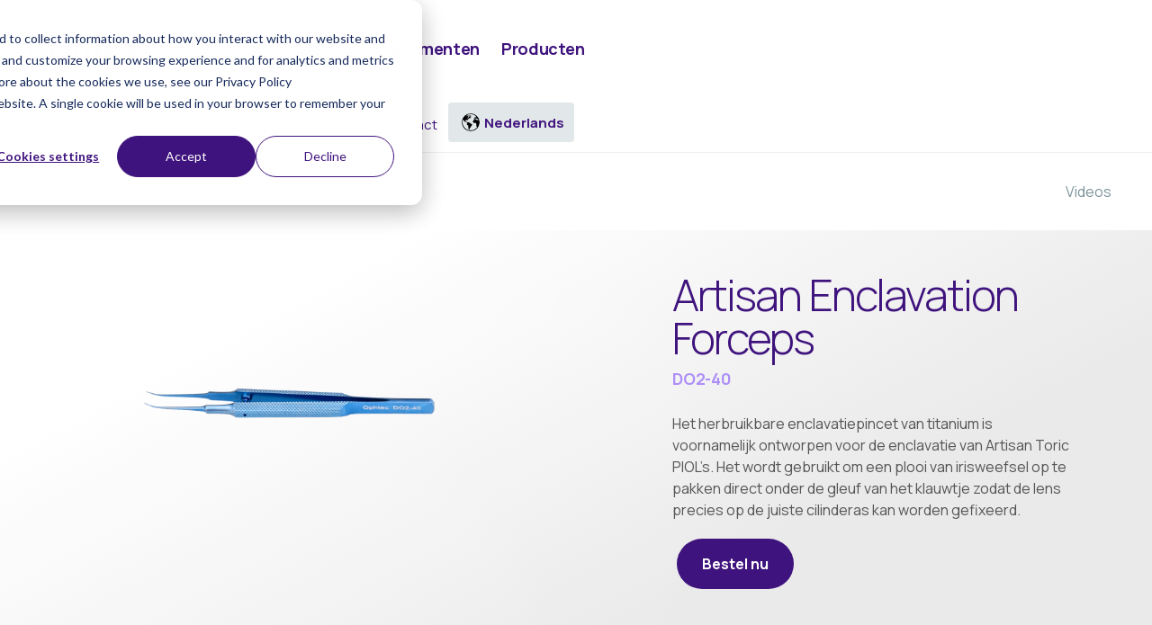

--- FILE ---
content_type: text/html; charset=UTF-8
request_url: https://www.ophtec.com/nl/product-overview/refractive/artisan-enclavation-forceps
body_size: 7532
content:
<!doctype html><html lang="nl"><head>
    <meta charset="utf-8">
		
    <title>Artisan Enclavation Forceps</title>
    <meta name="description" content="">
 <link rel="preconnect" href="https://fonts.googleapis.com">
<link rel="preconnect" href="https://fonts.gstatic.com" crossorigin>
<link href="https://fonts.googleapis.com/css2?family=Manrope:wght@300;400;500;700&amp;display=swap" rel="stylesheet">
	<link rel="stylesheet" href="https://www.ophtec.com/hubfs/hub_generated/template_assets/1/60984260850/1744282176185/template_style-import.min.css" type="text/css">
 <link rel="stylesheet" href="https://www.ophtec.com/hubfs/hub_generated/template_assets/1/60984261050/1744282176552/template_font-icons.min.css" type="text/css">
 
	<link rel="stylesheet" href="https://www.ophtec.com/hubfs/hub_generated/template_assets/1/60984261053/1744282177133/template_custom.min.css" type="text/css">
			<link rel="stylesheet" href="https://www.ophtec.com/hubfs/hub_generated/template_assets/1/62559994855/1744282184406/template_animate.min.css" type="text/css">
	
 
      


<meta http-equiv="content-language" content="nl">
  <link rel="canonical" href="https://www.ophtec.com/nl/product-overview/artisan-enclavation-forceps">
	

<link rel="alternate" hreflang="nl" href="https://www.ophtec.com/nl/product-overview/artisan-enclavation-forceps">
<link rel="alternate" hreflang="en" href="https://www.ophtec.com/product-overview/artisan-enclavation-forceps">
<link rel="alternate" hreflang="es" href="https://www.ophtec.com/es/product-overview/artisan-enclavation-forceps">
<link rel="alternate" hreflang="de" href="https://www.ophtec.com/de/product-overview/artisan-enclavation-forceps">
<link rel="alternate" hreflang="en-us" href="https://www.ophtec.com/product-overview/artisan-enclavation-forceps">


       
    <meta name="viewport" content="width=device-width, initial-scale=1">

    
    <meta property="og:description" content="">
    <meta property="og:title" content="Artisan Enclavation Forceps">
    <meta name="twitter:description" content="">
    <meta name="twitter:title" content="Artisan Enclavation Forceps">

    

    

    <style>
a.cta_button{-moz-box-sizing:content-box !important;-webkit-box-sizing:content-box !important;box-sizing:content-box !important;vertical-align:middle}.hs-breadcrumb-menu{list-style-type:none;margin:0px 0px 0px 0px;padding:0px 0px 0px 0px}.hs-breadcrumb-menu-item{float:left;padding:10px 0px 10px 10px}.hs-breadcrumb-menu-divider:before{content:'›';padding-left:10px}.hs-featured-image-link{border:0}.hs-featured-image{float:right;margin:0 0 20px 20px;max-width:50%}@media (max-width: 568px){.hs-featured-image{float:none;margin:0;width:100%;max-width:100%}}.hs-screen-reader-text{clip:rect(1px, 1px, 1px, 1px);height:1px;overflow:hidden;position:absolute !important;width:1px}
</style>

<link rel="stylesheet" href="https://www.ophtec.com/hubfs/hub_generated/template_assets/1/61423111159/1744282183378/template_product-details.min.css">
<link rel="stylesheet" href="/hs/hsstatic/cos-LanguageSwitcher/static-1.336/sass/LanguageSwitcher.css">
<link rel="stylesheet" href="https://www.ophtec.com/hubfs/hub_generated/module_assets/1/62516423896/1744251813815/module_23_product-overview-details-whitepaper-content.min.css">
    
<script type="application/ld+json">
{"@context":"https://schema.org","@type":"VideoObject","contentUrl":"https://26630487.fs1.hubspotusercontent-eu1.net/hubfs/26630487/Producten/PDP%20Videos/Artiflex%20toric%20implantation%20_Step%20by%20Step_%20by%20Dr.%20J.%20L.%20G%C3%BCell.mp4","dateModified":"2025-09-08T23:03:32.029Z","duration":"PT6M34.809S","height":360,"name":"Artiflex toric implantation _Step by Step_ by Dr. J. L. Güell","thumbnailUrl":"https://api-eu1.hubapi.com/filemanager/api/v3/files/thumbnail-redirect/62343981801?portalId=26630487&size=medium","uploadDate":"2023-02-22T13:30:57.450Z","width":640}</script>

<script type="application/ld+json">
{"@context":"https://schema.org","@type":"VideoObject","contentUrl":"https://26630487.fs1.hubspotusercontent-eu1.net/hubfs/26630487/Producten/PDP%20Videos/ARTIFLEX%20implantation%20by%20Dr%20J.L.%20G%C3%BCell.mp4","dateModified":"2025-09-08T23:03:33.690Z","duration":"PT3M42.608S","height":288,"name":"ARTIFLEX implantation by Dr J.L. Güell","thumbnailUrl":"https://api-eu1.hubapi.com/filemanager/api/v3/files/thumbnail-redirect/62343981807?portalId=26630487&size=medium","uploadDate":"2023-02-22T13:30:58.105Z","width":352}</script>

<script type="application/ld+json">
{"@context":"https://schema.org","@type":"VideoObject","contentUrl":"https://26630487.fs1.hubspotusercontent-eu1.net/hubfs/26630487/Producten/PDP%20Videos/Enclavation%20of%20The%20Artisan%20PIOL%20by%20Dr%20Budo%20(Belgium).mp4","dateModified":"2025-09-08T23:03:32.676Z","duration":"PT1M22.686S","height":360,"name":"Enclavation of The Artisan PIOL by Dr Budo (Belgium)","thumbnailUrl":"https://api-eu1.hubapi.com/filemanager/api/v3/files/thumbnail-redirect/62340300496?portalId=26630487&size=medium","uploadDate":"2023-02-22T13:29:50.284Z","width":460}</script>

<script type="application/ld+json">
{"@context":"https://schema.org","@type":"VideoObject","contentUrl":"https://26630487.fs1.hubspotusercontent-eu1.net/hubfs/26630487/Producten/PDP%20Videos/ARTISAN%20Aphakia%20implantation%20using%20the%20enclavation%20forceps%20Dr%20C.%20Peckar.mp4","dateModified":"2025-09-08T23:03:31.548Z","duration":"PT2M19.088S","height":360,"name":"ARTISAN Aphakia implantation using the enclavation forceps Dr C. Peckar","thumbnailUrl":"https://api-eu1.hubapi.com/filemanager/api/v3/files/thumbnail-redirect/62340300756?portalId=26630487&size=medium","uploadDate":"2023-02-22T13:30:55.725Z","width":480}</script>


    
<!--  Added by GoogleAnalytics4 integration -->
<script>
var _hsp = window._hsp = window._hsp || [];
window.dataLayer = window.dataLayer || [];
function gtag(){dataLayer.push(arguments);}

var useGoogleConsentModeV2 = true;
var waitForUpdateMillis = 1000;


if (!window._hsGoogleConsentRunOnce) {
  window._hsGoogleConsentRunOnce = true;

  gtag('consent', 'default', {
    'ad_storage': 'denied',
    'analytics_storage': 'denied',
    'ad_user_data': 'denied',
    'ad_personalization': 'denied',
    'wait_for_update': waitForUpdateMillis
  });

  if (useGoogleConsentModeV2) {
    _hsp.push(['useGoogleConsentModeV2'])
  } else {
    _hsp.push(['addPrivacyConsentListener', function(consent){
      var hasAnalyticsConsent = consent && (consent.allowed || (consent.categories && consent.categories.analytics));
      var hasAdsConsent = consent && (consent.allowed || (consent.categories && consent.categories.advertisement));

      gtag('consent', 'update', {
        'ad_storage': hasAdsConsent ? 'granted' : 'denied',
        'analytics_storage': hasAnalyticsConsent ? 'granted' : 'denied',
        'ad_user_data': hasAdsConsent ? 'granted' : 'denied',
        'ad_personalization': hasAdsConsent ? 'granted' : 'denied'
      });
    }]);
  }
}

gtag('js', new Date());
gtag('set', 'developer_id.dZTQ1Zm', true);
gtag('config', 'G-LR6N47N4P4');
</script>
<script async src="https://www.googletagmanager.com/gtag/js?id=G-LR6N47N4P4"></script>

<!-- /Added by GoogleAnalytics4 integration -->

<!--  Added by GoogleTagManager integration -->
<script>
var _hsp = window._hsp = window._hsp || [];
window.dataLayer = window.dataLayer || [];
function gtag(){dataLayer.push(arguments);}

var useGoogleConsentModeV2 = true;
var waitForUpdateMillis = 1000;



var hsLoadGtm = function loadGtm() {
    if(window._hsGtmLoadOnce) {
      return;
    }

    if (useGoogleConsentModeV2) {

      gtag('set','developer_id.dZTQ1Zm',true);

      gtag('consent', 'default', {
      'ad_storage': 'denied',
      'analytics_storage': 'denied',
      'ad_user_data': 'denied',
      'ad_personalization': 'denied',
      'wait_for_update': waitForUpdateMillis
      });

      _hsp.push(['useGoogleConsentModeV2'])
    }

    (function(w,d,s,l,i){w[l]=w[l]||[];w[l].push({'gtm.start':
    new Date().getTime(),event:'gtm.js'});var f=d.getElementsByTagName(s)[0],
    j=d.createElement(s),dl=l!='dataLayer'?'&l='+l:'';j.async=true;j.src=
    'https://www.googletagmanager.com/gtm.js?id='+i+dl;f.parentNode.insertBefore(j,f);
    })(window,document,'script','dataLayer','GTM-KF6ZJL6N');

    window._hsGtmLoadOnce = true;
};

_hsp.push(['addPrivacyConsentListener', function(consent){
  if(consent.allowed || (consent.categories && consent.categories.analytics)){
    hsLoadGtm();
  }
}]);

</script>

<!-- /Added by GoogleTagManager integration -->

    <link rel="canonical" href="https://www.ophtec.com/nl/product-overview/refractive/artisan-enclavation-forceps">



<meta property="og:url" content="https://www.ophtec.com/nl/product-overview/refractive/artisan-enclavation-forceps">
<meta name="twitter:card" content="summary">
<meta http-equiv="content-language" content="nl">
<link rel="alternate" hreflang="de" href="https://www.ophtec.com/de/product-overview/refractive/artisan-enclavation-forceps">
<link rel="alternate" hreflang="en" href="https://www.ophtec.com/product-overview/refractive/artisan-enclavation-forceps">
<link rel="alternate" hreflang="es" href="https://www.ophtec.com/es/product-overview/refractive/artisan-enclavation-forceps">
<link rel="alternate" hreflang="nl" href="https://www.ophtec.com/nl/product-overview/refractive/artisan-enclavation-forceps">





 
  <meta name="generator" content="HubSpot"></head>
  <body class="stretched">
<!--  Added by GoogleTagManager integration -->
<noscript><iframe src="https://www.googletagmanager.com/ns.html?id=GTM-KF6ZJL6N" height="0" width="0" style="display:none;visibility:hidden"></iframe></noscript>

<!-- /Added by GoogleTagManager integration -->

 	<div id="wrapper" class="clearfix">
    
    
    
<div id="hs_cos_wrapper_module_167538381033532" class="hs_cos_wrapper hs_cos_wrapper_widget hs_cos_wrapper_type_module" style="" data-hs-cos-general-type="widget" data-hs-cos-type="module">


<header id="header" class="full-header  dark taalnl">
			<div id="header-wrap">
				<div class="container">
					<div class="header-row">

						 
						<div id="logo" class="me-lg-5 white-logo">
							<a href="/nl/" class="standard-logo"><img src="https://www.ophtec.com/hubfs/Website-2023/images/dark-logo.svg" alt="Logo"></a>
					 
						 
							<a href="/nl/" class="standard-logo mobile-click-logo"><img src="https://www.ophtec.com/hubfs/Website-2023/images/dark-logo.svg" alt="Logo"></a>
							 
						</div> 
						
	<div class="white-langbtn d-block mt-0 d-sm-block d-md-block d-lg-none d-xl-none">
							<span id="hs_cos_wrapper_module_167538381033532_" class="hs_cos_wrapper hs_cos_wrapper_widget hs_cos_wrapper_type_language_switcher" style="" data-hs-cos-general-type="widget" data-hs-cos-type="language_switcher"><div class="lang_switcher_class">
   <div class="globe_class" onclick="">
       <ul class="lang_list_class">
           <li>
               <a class="lang_switcher_link" data-language="nl" lang="nl" href="https://www.ophtec.com/nl/product-overview/refractive/artisan-enclavation-forceps">Nederlands</a>
           </li>
           <li>
               <a class="lang_switcher_link" data-language="de" lang="de" href="https://www.ophtec.com/de/product-overview/refractive">Deutsch</a>
           </li>
           <li>
               <a class="lang_switcher_link" data-language="en" lang="en" href="https://www.ophtec.com/product-overview/refractive">English</a>
           </li>
           <li>
               <a class="lang_switcher_link" data-language="es" lang="es" href="https://www.ophtec.com/es/product-overview/refractive">Español</a>
           </li>
       </ul>
   </div>
</div></span>
									</div>
						<div id="primary-menu-trigger">
							<svg class="svg-trigger" viewbox="0 0 100 100"><path d="m 30,33 h 40 c 3.722839,0 7.5,3.126468 7.5,8.578427 0,5.451959 -2.727029,8.421573 -7.5,8.421573 h -20"></path><path d="m 30,50 h 40"></path><path d="m 70,67 h -40 c 0,0 -7.5,-0.802118 -7.5,-8.365747 0,-7.563629 7.5,-8.634253 7.5,-8.634253 h 20"></path></svg>
						</div>
 
						<nav class="primary-menu me-lg-auto">
							<ul class="menu-container">
							
        <li class="menu-item hs-menu-item   hs-menu-depth-1 " aria-role="none">
      <a class="menu-link" href="https://www.ophtec.com/nl/about-us" aria-role="menuitem"><div>Over ons</div></a></li>
       
        <li class="menu-item hs-menu-item   hs-menu-depth-1 " aria-role="none">
      <a class="menu-link" href="https://www.ophtec.com/nl/blog" aria-role="menuitem"><div>Nieuws</div></a></li>
       
        <li class="menu-item hs-menu-item   hs-menu-depth-1 " aria-role="none">
      <a class="menu-link" href="https://www.ophtec.com/nl/courses-and-events" aria-role="menuitem"><div>Evenementen</div></a></li>
       
        <li class="menu-item hs-menu-item   hs-menu-depth-1 " aria-role="none">
      <a class="menu-link" href="https://www.ophtec.com/nl/product-overview" aria-role="menuitem"><div>Producten</div></a></li>
       
								<li class="mt-5"></li>
							
        <li class="menu-item mobile-item  d-block d-sm-block d-md-block d-lg-none d-xl-none   hs-menu-depth-1 " aria-role="none">
      <a class="menu-link" href="https://www.ophtec.com/nl/patient-information-ophtec" aria-role="menuitem"><div>Patiënten</div></a></li>
       
        <li class="menu-item mobile-item  d-block d-sm-block d-md-block d-lg-none d-xl-none   hs-menu-depth-1 " aria-role="none">
      <a class="menu-link" href="https://www.ophtec.com/nl/distributors" aria-role="menuitem"><div>Distributeurs</div></a></li>
       
        <li class="menu-item mobile-item  d-block d-sm-block d-md-block d-lg-none d-xl-none   hs-menu-depth-1 " aria-role="none">
      <a class="menu-link" href="https://calculator.ophtec.com/nl/calculator-choice" aria-role="menuitem"><div>Calculator</div></a></li>
       
        <li class="menu-item mobile-item  d-block d-sm-block d-md-block d-lg-none d-xl-none   hs-menu-depth-1 " aria-role="none">
      <a class="menu-link" href="https://www.vacancies.ophtec.com/nl" aria-role="menuitem" target="_blank" rel="noopener"><div>Werken bij</div></a></li>
       
        <li class="menu-item mobile-item  d-block d-sm-block d-md-block d-lg-none d-xl-none   hs-menu-depth-1 " aria-role="none">
      <a class="menu-link" href="https://www.ophtec.com/nl/contact" aria-role="menuitem"><div>Contact</div></a></li>
       	
						 
							</ul>
						 
						</nav> 

						 <div class="header-misc">
 						<ul class="menu-container">
							
        <li class="menu-item hs-menu-item   hs-menu-depth-1 " aria-role="none">
      <a class="menu-link" href="https://www.ophtec.com/nl/patient-information-ophtec" aria-role="menuitem"><div>Patiënten</div></a></li>
							
        <li class="menu-item hs-menu-item   hs-menu-depth-1 " aria-role="none">
      <a class="menu-link" href="https://www.ophtec.com/nl/distributors" aria-role="menuitem"><div>Distributeurs</div></a></li>
							
        <li class="menu-item hs-menu-item   hs-menu-depth-1 " aria-role="none">
      <a class="menu-link" href="https://calculator.ophtec.com/nl/calculator-choice" aria-role="menuitem"><div>Calculator</div></a></li>
							
        <li class="menu-item hs-menu-item   hs-menu-depth-1 " aria-role="none">
      <a class="menu-link" href="https://www.vacancies.ophtec.com/nl" aria-role="menuitem" target="_blank" rel="noopener"><div>Werken bij</div></a></li>
							
        <li class="menu-item hs-menu-item   hs-menu-depth-1 " aria-role="none">
      <a class="menu-link" href="https://www.ophtec.com/nl/contact" aria-role="menuitem"><div>Contact</div></a></li>
							
							<li class="menu-item d-none d-sm-none d-md-none d-lg-none d-xl-block">
							<div class="white-langbtn">
							<span id="hs_cos_wrapper_module_167538381033532_" class="hs_cos_wrapper hs_cos_wrapper_widget hs_cos_wrapper_type_language_switcher" style="" data-hs-cos-general-type="widget" data-hs-cos-type="language_switcher"><div class="lang_switcher_class">
   <div class="globe_class" onclick="">
       <ul class="lang_list_class">
           <li>
               <a class="lang_switcher_link" data-language="nl" lang="nl" href="https://www.ophtec.com/nl/product-overview/refractive/artisan-enclavation-forceps">Nederlands</a>
           </li>
           <li>
               <a class="lang_switcher_link" data-language="de" lang="de" href="https://www.ophtec.com/de/product-overview/refractive">Deutsch</a>
           </li>
           <li>
               <a class="lang_switcher_link" data-language="en" lang="en" href="https://www.ophtec.com/product-overview/refractive">English</a>
           </li>
           <li>
               <a class="lang_switcher_link" data-language="es" lang="es" href="https://www.ophtec.com/es/product-overview/refractive">Español</a>
           </li>
       </ul>
   </div>
</div></span>
									</div>
							</li>
							</ul>
						
						</div>

					</div>
				</div>
			</div>
			<div class="header-wrap-clone"></div>
		</header>



</div>
   


<div id="" class="breadcrums-with-tabs">
	<div class="container-fluid">
		<div class="row">
		<div class="col-12 col-sm-12 col-md-6 col-lg-6 col-xl-6 d-flex align-items-center">
			<ol class="breadcrumb">
				
				
								
							<li class="breadcrumb-item active" aria-current="page"><a href="/product-overview">&lt; Producten
</a></li>
								
			
				
 
				
			
				<li class="breadcrumb-item active" aria-current="page"><a>&lt; Artisan Enclavation Forceps</a></li>
				
 

</ol>
				</div>
			
			<div class="col-12 col-sm-12 col-md-6 col-lg-6 col-xl-6 d-flex justify-content-end ">
			
							 	<nav class="page-menu-nav one-page-menu" data-easing="easeInOutExpo" data-speed="100" data-offset="120">
				<ul class="nav nav-pills breadcrums-buttons">


					<li class="nav-item">
							
							<a class="nav-link " href="#" data-href="#video" data-offset="160">Videos</a>
								
					
					</li>
					

</ul>
				</nav>
								
				</div>
</div>
		</div>
</div>
 
 <div class="prodcut-details-banner">
		<div class="container">
			 <div class="row">
 					<div class="col-12 col-sm-12 col-md-6 col-lg-6 col-xl-6"> 	
						<img src="https://www.ophtec.com/hubfs/Website-2023/Product%20images/PNG/DO2%2040%20Enclavation%20Forceps.png" style="max-width: 90%; margin: 40px 0 80px 0">
					 </div>
				 <div class="col-12 col-sm-12 col-md-1 col-lg-1 col-xl-1"> 
				 </div>
				  	<div class="col-12 col-sm-12 col-md-5 col-lg-5 col-xl-5 d-flex align-items-center"> 	
							<div class="content pt-5 pb-5">
								<h1>Artisan Enclavation Forceps</h1>
								<span>DO2-40</span>
								 
								<p>Het herbruikbare enclavatiepincet van titanium is voornamelijk ontworpen voor de enclavatie van Artisan Toric PIOL’s. Het wordt gebruikt om een plooi van irisweefsel op te pakken direct onder de gleuf van het klauwtje zodat de lens precies op de juiste cilinderas kan worden gefixeerd.</p>
<nav class="one-page-menu" data-easing="easeInOutExpo" data-speed="100" data-offset="120">
    
        <a href="#orderblock" data-href="#orderblock" data-offset="160" class="button">Bestel nu</a>
    
							
								</nav>
							</div>
					 </div>
			</div>
		</div>			
</div>


 	




<div id="hs_cos_wrapper_module_16772831111704" class="hs_cos_wrapper hs_cos_wrapper_widget hs_cos_wrapper_type_module" style="" data-hs-cos-general-type="widget" data-hs-cos-type="module"></div>

 

 	

 
 	

 	

 
<div id="video" class="product-details-video">
		<div class="container">
				<div class="row">
 				<div class="col-12 col-sm-12 col-md-12 col-lg-12 col-xl-12"> 
					<h2>Video's</h2>
				</div>				
 </div>
			
			
			<div class="row">
 				<div class="col-12 col-sm-12 col-md-12 col-lg-6 col-xl-6"> 
					 <div class="tab-content mb-5" id="nav-tabContent">
						 
										<div class="tab-pane fade show active" id="list-home" role="tabpanel" aria-labelledby="list-home-list">
											<div class="tab-content">
											<div class="hs-video-widget" data-hsv-embed-id="bcea6cde-4718-4776-b1e5-e535dd0be115">
  <div class="hs-video-container" style="max-width: 640px; margin: 0 auto;">
    <div class="hs-video-wrapper" style="position: relative; height: 0; padding-bottom: 56.25%">
      <iframe data-hsv-src="https://play-eu1.hubspotvideo.com/v/26630487/id/62343981803" referrerpolicy="origin" sandbox="allow-forms allow-scripts allow-same-origin allow-popups" allow="autoplay; fullscreen;" style="position: absolute !important; width: 100% !important; height: 100% !important; left: 0; top: 0; border: 0 none; pointer-events: initial" title="HubSpot Video" loading="lazy" data-hsv-id="62343981803" data-hsv-style="" data-hsv-width="640" data-hsv-height="360" data-hsv-autoplay="false" data-hsv-loop="false" data-hsv-muted="false" data-hsv-hidden-controls="false" data-hsv-full-width="false"></iframe>
    </div>
  </div>
</div>
<p>&nbsp;</p>
<h3>Step by step implantation of Artiflex Toric</h3>
<p>Dr. J.L. Güell shows step by step how to implant a Artiflex Toric.</p>
												</div>
										</div>
						 	
						 
										<div class="tab-pane fade" id="list-profile" role="tabpanel" aria-labelledby="list-profile-list">
											<div class="tab-content">
											<div class="hs-video-widget" data-hsv-embed-id="9edebb41-8250-4928-86ba-eca5558fb38b">
  <div class="hs-video-container" style="max-width: 352px; margin: 0 auto;">
    <div class="hs-video-wrapper" style="position: relative; height: 0; padding-bottom: 81.82%">
      <iframe data-hsv-src="https://play-eu1.hubspotvideo.com/v/26630487/id/62343981811" referrerpolicy="origin" sandbox="allow-forms allow-scripts allow-same-origin allow-popups" allow="autoplay; fullscreen;" style="position: absolute !important; width: 100% !important; height: 100% !important; left: 0; top: 0; border: 0 none; pointer-events: initial" title="HubSpot Video" loading="lazy" data-hsv-id="62343981811" data-hsv-style="" data-hsv-width="352" data-hsv-height="288" data-hsv-autoplay="false" data-hsv-loop="false" data-hsv-muted="false" data-hsv-hidden-controls="false" data-hsv-full-width="false"></iframe>
    </div>
  </div>
</div>
<p>&nbsp;</p>
<h3>Artiflex implantation by Dr. J.L. Güell</h3>
												</div>
										</div>
						 	
						 
										<div class="tab-pane fade" id="list-messages" role="tabpanel" aria-labelledby="list-messages-list">
											<div class="tab-content">
										<div class="hs-video-widget" data-hsv-embed-id="661e36e5-4aea-4e73-9b1c-3c6ca72eaf0d">
  <div class="hs-video-container" style="max-width: 460px; margin: 0 auto;">
    <div class="hs-video-wrapper" style="position: relative; height: 0; padding-bottom: 78.26%">
      <iframe data-hsv-src="https://play-eu1.hubspotvideo.com/v/26630487/id/62340300497" referrerpolicy="origin" sandbox="allow-forms allow-scripts allow-same-origin allow-popups" allow="autoplay; fullscreen;" style="position: absolute !important; width: 100% !important; height: 100% !important; left: 0; top: 0; border: 0 none; pointer-events: initial" title="HubSpot Video" loading="lazy" data-hsv-id="62340300497" data-hsv-style="" data-hsv-width="460" data-hsv-height="360" data-hsv-autoplay="false" data-hsv-loop="false" data-hsv-muted="false" data-hsv-hidden-controls="false" data-hsv-full-width="false"></iframe>
    </div>
  </div>
</div>
<h3>Enclavation technique explained by Dr. Budo</h3>
<p>&nbsp;</p>
												</div>
										</div>
						 	
						 
										<div class="tab-pane fade" id="list-settings" role="tabpanel" aria-labelledby="list-settings-list">
											<div class="tab-content">
										<div class="hs-video-widget" data-hsv-embed-id="8869993f-3b41-4bef-9024-260660a01baf">
  <div class="hs-video-container" style="max-width: 480px; margin: 0 auto;">
    <div class="hs-video-wrapper" style="position: relative; height: 0; padding-bottom: 75.00%">
      <iframe data-hsv-src="https://play-eu1.hubspotvideo.com/v/26630487/id/62340300757" referrerpolicy="origin" sandbox="allow-forms allow-scripts allow-same-origin allow-popups" allow="autoplay; fullscreen;" style="position: absolute !important; width: 100% !important; height: 100% !important; left: 0; top: 0; border: 0 none; pointer-events: initial" title="HubSpot Video" loading="lazy" data-hsv-id="62340300757" data-hsv-style="" data-hsv-width="480" data-hsv-height="360" data-hsv-autoplay="false" data-hsv-loop="false" data-hsv-muted="false" data-hsv-hidden-controls="false" data-hsv-full-width="false"></iframe>
    </div>
  </div>
</div>
<p>&nbsp;</p>
<h3>IOL implantation using the enclavation forceps</h3>
<p>Dr. C. Peckar implants the Artisan Aphakia using the enclavation forceps.</p> 
												</div>
										</div>
						 	
									</div>
				</div>	
					<div class="col-12 col-sm-12 col-md-12 col-lg-6 col-xl-6"> 
					 <div class="list-group" id="list-tab" role="tablist">
						 
										<a class="list-group-item list-group-item-action active" id="list-home-list" data-bs-toggle="list" href="#list-home" role="tab" aria-controls="home"><img src="https://www.ophtec.com/hubfs/Website-2023/images/videos-playbutton.svg">  Step by step implantation of Artiflex Toric <span class="label-item ">Surgery</span></a>
						  	
						 
										<a class="list-group-item list-group-item-action" id="list-profile-list" data-bs-toggle="list" href="#list-profile" role="tab" aria-controls="profile"><img src="https://www.ophtec.com/hubfs/Website-2023/images/videos-playbutton.svg">  Artiflex implantation by Dr. J.L. Güell <span class="label-item">Surgery</span></a>
						  	
						 
										<a class="list-group-item list-group-item-action" id="list-messages-list" data-bs-toggle="list" href="#list-messages" role="tab" aria-controls="messages"><img src="https://www.ophtec.com/hubfs/Website-2023/images/videos-playbutton.svg"> Use of the enclavation needle <span class="label-item">Surgery</span></a>
						  	
						 
										<a class="list-group-item list-group-item-action" id="list-settings-list" data-bs-toggle="list" href="#list-settings" role="tab" aria-controls="settings"><img src="https://www.ophtec.com/hubfs/Website-2023/images/videos-playbutton.svg">  IOL implantation using the enclavation forceps <span class="label-item">Surgery</span></a>
						  	
									</div>
				</div>	
 </div>
			
			
			
			 </div>
	 </div>
	



	




	




<div id="orderblock" class="product-order">
			 <div class="container">
				 <div class="row d-flex justify-content-center">
					 <div class="col-12 col-sm-12 col-md-6 col-lg-4 col-xl-4">
						 <h2>Neem contact op</h2>
						</div>
					</div>
				 
				 
				 
				 <div class="row">
					 
					 
					 <div class="col-12 col-sm-12 col-md-6 col-lg-4 col-xl-4 purplebox d-flex ">
						 <div class="content">
							 <h3>Bel mij terug</h3>
							  <p>Wij zijn er om jou te helpen. Wil jij dat wij jou terug bellen of mailen? Laat je gegevens achter en wij nemen zo snel mogelijk contact op met jou.</p>
						 </div>
						 <div class="content-footer">
						 
							 <a href="https://www.ophtec.com/nl/call-me-back?page=" class="button">Laat je contactgegevens achter</a>
							 
							  <a href="https://www.ophtec.com/nl/call-me-back" class="more-link"></a>
						 </div>
						</div>
					 
					  <div class="col-12 col-sm-12 col-md-6 col-lg-4 col-xl-4 whitebox d-flex ">
						 <div class="content">
							 <h3>Neem contact op</h3>
							  <p></p><p>Wij helpen jou bij het maken van de juiste beslissing.</p>
<p>Disclaimer: Niet alle producten zijn overal beschikbaar. Neem contact met ons op om de beschikbaarheid in jouw land te controleren.</p><p></p>
						 </div>
						 <div class="content-footer">
							 <ul>
							 <li><img src="https://www.ophtec.com/hubfs/Website-2023/images/Mail.svg"> <a href="mailto:sales@ophtec.com" class="more-link">sales@ophtec.com</a></li>
								 <li><img src="https://www.ophtec.com/hubfs/Website-2023/images/Phone.svg"> <a href="tel:+31%2050%20525%201944" class="more-link">+31 50 525 1944</a></li>
							 </ul>
						 </div>
						</div>
					 
					 
					    <div class="col-12 col-sm-12 col-md-6 col-lg-4 col-xl-4 whitebox d-flex p-0">
						 <div class="content">
							  <img src="https://www.ophtec.com/hubfs/Afbeeldingen/Portretten/Somesh%20Kohli-1.jpg">
						 </div>
						  
						</div>
					</div>
				 
				 
		  			</div>
					</div>

 


 
 

	 


<div class="related-products">
		<div class="container">
				<div class="row">
 				<div class="col-12 col-sm-12 col-md-6 col-lg-6 col-xl-6"> 
					
					<h2>Gerelateerde producten</h2>
							
				</div>		
					<div class="col-12 col-sm-12 col-md-6 col-lg-6 col-xl-6 d-none d-sm-none d-md-flex d-lg-flex d-xl-flex align-items-center justify-content-end    "> 
							<div class="button-container">
							 
						<a href="/nl/product-overview" class="button-all">Bekijk alle producten
</a>
									
							
						</div>
				</div>	
 </div>
			
			<div class="row product-list-content mt-5">
				 <div id="oc-images" class="owl-carousel image-carousel carousel-widget" data-nav="false" data-items-xs="1" data-items-sm="2" data-items-lg="3" data-items-xl="3">
					 
				 
  
					<div class="portfolio-itempf-refractive">
							
						<a href="/nl/product-overview/artisan-hyperopia">
								
						
							
		 			<div class="product-item mb-0">
						<img src="https://www.ophtec.com/hubfs/Website-2023/Product%20images/203%20Artisan%20stp%2001%20%20-%20Thumb.jpg">
						<div class="product-item-content">
							<h3>Artisan Hyperopia</h3>
							<span>Model 203</span>
						</div>
					</div>
							</a>
					</div>
							 
					 
				 
  
					<div class="portfolio-itempf-refractive">
							
						<a href="/nl/product-overview/artisan-implantation-forceps">
								
						
							
		 			<div class="product-item mb-0">
						<img src="https://www.ophtec.com/hubfs/DO2%2070%20Implantation%20Forceps%20long%20sqaure%20-%20Thumb.jpg">
						<div class="product-item-content">
							<h3>Artisan Implantation Forceps</h3>
							<span>DO2-70/72/74</span>
						</div>
					</div>
							</a>
					</div>
							 
					 
	</div>
			</div> 
				<div class="row">
 			 	
					<div class="col-12 col-sm-12 col-md-12 col-lg-12 col-xl-12 d-flex d-sm-flex d-md-none d-lg-none d-xl-none align-items-center justify-content-start mb-3   "> 
							<div class="button-container">
						 
						<a href="/nl/product-overview" class="button-all">Bekijk alle producten
</a>
								
								
						</div>
				</div>	
 </div>
			
</div>
</div>

 	









				
				
			  
				
				 

    
      
<div id="hs_cos_wrapper_module_167614843338314" class="hs_cos_wrapper hs_cos_wrapper_widget hs_cos_wrapper_type_module" style="" data-hs-cos-general-type="widget" data-hs-cos-type="module">
 
<footer id="footer" class="dark">
			<div class="container">

			 
				<div class="footer-widgets-wrap">

					<div class="row d-flex align-items-center">
						<div class="col-12 col-sm-12 col-md-12 col-lg-6 col-xl-6">
							<div class="footer-logo-container">
							 <img src="https://www.ophtec.com/hubfs/Website-2023/images/footer-logo.svg" class="footer-logo" alt="footer logo">
								<img src="https://www.ophtec.com/hubfs/Website-2023/images/footer-shape.png" class="footer-shape" alt="footer shape">
							</div>
						</div>

						<div class="col-12 col-sm-12 col-md-12 col-lg-6 col-xl-6">

							 <div class="row ">
						<div class="col-md-4">
							<div class="widget widget_links clearfix">

										<h4>Producten
</h4><ul>
									
							
        <li class="menu-item hs-menu-item   hs-menu-depth-1 " aria-role="none">
      <a class="menu-link" href="https://www.ophtec.com/nl/product-overview" aria-role="menuitem"><div>Producten</div></a></li>
       
        <li class="menu-item hs-menu-item active  hs-menu-depth-1 " aria-role="none">
      <a class="menu-link" href="https://www.ophtec.com/nl/product-overview/refractive" aria-role="menuitem"><div>Refractief</div></a></li>
       
        <li class="menu-item hs-menu-item   hs-menu-depth-1 " aria-role="none">
      <a class="menu-link" href="https://www.ophtec.com/nl/product-overview/cataract" aria-role="menuitem"><div>Staar</div></a></li>
       
        <li class="menu-item hs-menu-item   hs-menu-depth-1 " aria-role="none">
      <a class="menu-link" href="https://calculator.ophtec.com/nl/calculator-keuzes" aria-role="menuitem" target="_blank" rel="noopener"><div>Calculator</div></a></li>
       
        <li class="menu-item hs-menu-item   hs-menu-depth-1 " aria-role="none">
      <a class="menu-link" href="https://www.ophtecimplants.info/nl" aria-role="menuitem" target="_blank" rel="noopener"><div>Gebruiksinstructies &amp; Patiëntinformatie</div></a></li>
       
										</ul>

									</div>
								 </div>
								 	<div class="col-md-4">
										 	<div class="widget widget_links clearfix">

										<h4>Kennis</h4>

										<ul>
										
							
        <li class="menu-item hs-menu-item   hs-menu-depth-1 " aria-role="none">
      <a class="menu-link" href="https://www.ophtec.com/nl/blog" aria-role="menuitem"><div>Nieuws</div></a></li>
       
        <li class="menu-item hs-menu-item   hs-menu-depth-1 " aria-role="none">
      <a class="menu-link" href="https://www.ophtec.com/nl/blog" aria-role="menuitem"><div>Blog</div></a></li>
       
        <li class="menu-item hs-menu-item   hs-menu-depth-1 " aria-role="none">
      <a class="menu-link" href="https://www.ophtec.com/nl/courses-and-events" aria-role="menuitem"><div>Evenementen</div></a></li>
       
        <li class="menu-item hs-menu-item   hs-menu-depth-1 " aria-role="none">
      <a class="menu-link" href="https://www.ophtec.com/nl/artilens-training" aria-role="menuitem"><div>Trainingen</div></a></li>
       
										</ul>

									</div>
								 </div>
								 
								 	<div class="col-md-4">
										 	<div class="widget widget_links clearfix">

										<h4>Company</h4>

										<ul>
														
							
        <li class="menu-item hs-menu-item   hs-menu-depth-1 " aria-role="none">
      <a class="menu-link" href="https://www.ophtec.com/nl/contact" aria-role="menuitem"><div>Contact</div></a></li>
       
        <li class="menu-item hs-menu-item   hs-menu-depth-1 " aria-role="none">
      <a class="menu-link" href="https://vacancies.ophtec.com/nl/" aria-role="menuitem"><div>Werken bij</div></a></li>
       
        <li class="menu-item hs-menu-item   hs-menu-depth-1 " aria-role="none">
      <a class="menu-link" href="https://www.ophtec.com/nl/about-us" aria-role="menuitem"><div>Over Ophtec</div></a></li>
       
        <li class="menu-item hs-menu-item   hs-menu-depth-1 " aria-role="none">
      <a class="menu-link" href="https://www.ophtec.com/snn" aria-role="menuitem"><div>Subsidies</div></a></li>
       
        <li class="menu-item hs-menu-item   hs-menu-depth-1 " aria-role="none">
      <a class="menu-link" href="https://www.ophtec.com/suspected-misconduct" aria-role="menuitem"><div>Gedrag &amp; integriteit</div></a></li>
       
        <li class="menu-item hs-menu-item   hs-menu-depth-1 " aria-role="none">
      <a class="menu-link" href="https://www.ophtec.com/certificates" aria-role="menuitem"><div>Certificaten</div></a></li>
       
										</ul>

									</div>
								 </div>
							</div>
							
							 <div class="row d-flex align-items-center">
									<div class="col-12 col-sm-12 col-md-8 col-lg-8 col-xl-8 order-2 order-sm-2 order-md-1 order-lg-1 order-xl-1">
										<div class="footer-menu-disclaimer">
								 <ul class="nav nav-pills">
							
        <li class="menu-item hs-menu-item nav-item   hs-menu-depth-1 " aria-role="none">
      <a class="menu-link nav-link" href="https://www.ophtec.com/cookies" aria-role="menuitem"><div>Cookies</div></a></li>
       
        <li class="menu-item hs-menu-item nav-item   hs-menu-depth-1 " aria-role="none">
      <a class="menu-link nav-link" href="https://www.ophtec.com/nl/privacy-policy" aria-role="menuitem"><div>Privacy Policy</div></a></li>
       
        <li class="menu-item hs-menu-item nav-item   hs-menu-depth-1 " aria-role="none">
      <a class="menu-link nav-link" href="https://www.ophtec.com/disclaimer" aria-role="menuitem"><div>Disclaimer</div></a></li>
       
        <li class="menu-item hs-menu-item nav-item   hs-menu-depth-1 " aria-role="none">
      <a class="menu-link nav-link" href="#" aria-role="menuitem"><div>Version 1.12</div></a></li>
        
 
</ul>
 </div>
							  		</div>
									 <div class="col-12 col-sm-12 col-md-4 col-lg-4 col-xl-4 order-1 order-sm-1 order-md-2 order-lg-2 order-xl-2">
										 
										 <div class="footer-social">
											 
											 <ul>
											 <li><a href="https://www.facebook.com/ophtec/" target="_blank" rel="noopener"><img src="https://www.ophtec.com/hubfs/Website-2023/images/facebook.svg" alt="Facebook logo"></a></li>
												  <li><a href="https://www.instagram.com/ophtec" target="_blank" rel="noopener"><img src="https://www.ophtec.com/hubfs/Website-2023/images/instagram.svg" alt="Instagram logo"></a></li>
												  <li><a href="https://www.youtube.com/user/Ophtecbv" target="_blank" rel="noopener"><img src="https://www.ophtec.com/hubfs/Website-2023/images/youtube.svg" alt="Youtube logo"></a></li>
												  <li><a href="https://twitter.com/OPHTECint" target="_blank" rel="noopener"><img src="https://www.ophtec.com/hubfs/Website-2023/images/twitter.svg" alt="Twitter logo"></a></li>
												  <li><a href="https://www.linkedin.com/company/ophtec" target="_blank" rel="noopener"><img src="https://www.ophtec.com/hubfs/Website-2023/images/linkedin.svg" alt="LinkedIn logo"></a></li>
											 </ul>
										 </div>
									 </div>
							</div>
							

						</div>
					</div>

				</div> 

			</div>
 
		</footer>

</div>
      
    
		</div>
 
	<div id="gotoTop" class="icon-angle-up"></div>

	<!-- JavaScripts
	============================================= -->
	<script src="https://www.ophtec.com/hubfs/Website-2023/script/jquery.js"></script>
	<script src="https://www.ophtec.com/hubfs/Website-2023/script/plugins.js"></script>
	
 

	<!-- Footer Scripts
	============================================= -->
	<script src="https://www.ophtec.com/hubfs/Website-2023/script/functions.js"></script>
		
    
<!-- HubSpot performance collection script -->
<script defer src="/hs/hsstatic/content-cwv-embed/static-1.1293/embed.js"></script>
<script>
var hsVars = hsVars || {}; hsVars['language'] = 'nl';
</script>

<script src="/hs/hsstatic/cos-i18n/static-1.53/bundles/project.js"></script>
<script src="https://www.ophtec.com/hubfs/hub_generated/module_assets/1/60995758568/1744251791051/module_23_header.min.js"></script>
<!-- HubSpot Video embed loader -->
<script async data-hs-portal-id="26630487" data-hs-ignore="true" data-cookieconsent="ignore" data-hs-region="eu1" data-hs-page-id="62517352680" src="https://static.hsappstatic.net/video-embed/ex/loader.js"></script>

<script>
$(document).ready(function() {
	
 
	  $('a[data-language="nl"]').attr('href', 'https://www.ophtec.com/nl/product-overview/artisan-enclavation-forceps');
	  $('a[data-language="en"]').attr('href', 'https://www.ophtec.com/product-overview/artisan-enclavation-forceps');
	  $('a[data-language="es"]').attr('href', 'https://www.ophtec.com/es/product-overview/artisan-enclavation-forceps');
	  $('a[data-language="de"]').attr('href', 'https://www.ophtec.com/de/product-overview/artisan-enclavation-forceps');
	  $('a[data-language="en-us"]').attr('href', 'https://www.ophtec.com/de/product-overview/artisan-enclavation-forceps');
	
	});
</script>


<!-- Start of HubSpot Analytics Code -->
<script type="text/javascript">
var _hsq = _hsq || [];
_hsq.push(["setContentType", "standard-page"]);
_hsq.push(["setCanonicalUrl", "https://www.ophtec.com/nl/product-overview/refractive/artisan-enclavation-forceps"]);
_hsq.push(["setPageId", "hubdb-62517352680-4806866-62783722962"]);
_hsq.push(["setContentMetadata", {
    "contentPageId": "hubdb-62514664405-4806866-62783722962",
    "legacyPageId": "hubdb-62517352680-4806866-62783722962",
    "contentFolderId": null,
    "contentGroupId": null,
    "abTestId": null,
    "languageVariantId": 62517352680,
    "languageCode": "nl",
    
    
}]);
</script>

<script type="text/javascript" id="hs-script-loader" async defer src="/hs/scriptloader/26630487.js"></script>
<!-- End of HubSpot Analytics Code -->


<script type="text/javascript">
var hsVars = {
    render_id: "10bc9b65-8ed0-49a8-8fca-f5db1282d9b1",
    ticks: 1768820922149,
    page_id: 62517352680,
    dynamic_page_id: "hubdb-62517352680-4806866-62783722962",
    content_group_id: 0,
    portal_id: 26630487,
    app_hs_base_url: "https://app-eu1.hubspot.com",
    cp_hs_base_url: "https://cp-eu1.hubspot.com",
    language: "nl",
    analytics_page_type: "standard-page",
    scp_content_type: "",
    
    analytics_page_id: "hubdb-62517352680-4806866-62783722962",
    category_id: 1,
    folder_id: 0,
    is_hubspot_user: false
}
</script>


<script defer src="/hs/hsstatic/HubspotToolsMenu/static-1.432/js/index.js"></script>




  
</body></html>

--- FILE ---
content_type: text/css
request_url: https://www.ophtec.com/hubfs/hub_generated/template_assets/1/60984260850/1744282176185/template_style-import.min.css
body_size: -239
content:
@import url("//f.hubspotusercontent-eu1.net/hub/26630487/hub_generated/template_assets/60984261059/1675632690420/Website_23/css/bootstrap.min.css");@import url("//f.hubspotusercontent-eu1.net/hub/26630487/hub_generated/template_assets/60984261072/1675372322926/Website_23/css/layouts.min.css");@import url("//f.hubspotusercontent-eu1.net/hub/26630487/hub_generated/template_assets/60984063450/1678223968166/Website_23/css/typography.min.css");@import url("//f.hubspotusercontent-eu1.net/hub/26630487/hub_generated/template_assets/60984261083/1678223983184/Website_23/css/utilities.min.css");@import url("//f.hubspotusercontent-eu1.net/hub/26630487/hub_generated/template_assets/60984261095/1678359329479/Website_23/css/header.min.css");@import url("//f.hubspotusercontent-eu1.net/hub/26630487/hub_generated/template_assets/60984261321/1678223923146/Website_23/css/sliders.min.css");@import url("//f.hubspotusercontent-eu1.net/hub/26630487/hub_generated/template_assets/60984261601/1678223903953/Website_23/css/shortcodes.min.css");@import url("//f.hubspotusercontent-eu1.net/hub/26630487/hub_generated/template_assets/60984261606/1676144771809/Website_23/css/footer.min.css");@import url("//f.hubspotusercontent-eu1.net/hub/26630487/hub_generated/template_assets/60984261613/1676975404073/Website_23/css/widgets.min.css");@import url("//f.hubspotusercontent-eu1.net/hub/26630487/hub_generated/template_assets/60984261616/1678223849317/Website_23/css/extras.min.css");

--- FILE ---
content_type: text/css
request_url: https://www.ophtec.com/hubfs/hub_generated/template_assets/1/60984261053/1744282177133/template_custom.min.css
body_size: 3091
content:
#content,[class*=col-]:not([class*=sticky-]):not([class*=position-]){position:relative}#content{background-color:#fff}#content .content-wrap{overflow:hidden;padding:0;position:relative}#content .container{position:relative}.grid-container,.grid-inner{overflow:hidden;position:relative;will-change:transform}.grid-inner{background-position:50%;background-repeat:no-repeat;background-size:cover;width:100%}body:not(.device-touch) .grid-container{-webkit-transition:height .4s ease;-o-transition:height .4s ease;transition:height .4s ease}.header-misc .menu-item .button{background:#e2e7e9;border-radius:4px;color:#3f137d;font-family:Manrope;font-size:15px;font-style:normal;font-weight:700;letter-spacing:0;line-height:26px;min-height:44px;min-width:110px;text-align:center;text-shadow:none}.banner-content{text-align:center;z-index:99}.banner-image .banner-content h1{color:#fff;font-family:Manrope;font-size:100px;font-style:normal;font-weight:300;letter-spacing:-.04em;line-height:100%}.banner-image .banner-content p{color:#fff;font-family:Manrope;font-size:22px;font-style:normal;font-weight:400;letter-spacing:-.015em;line-height:160%;text-align:center}.banner-image .banner-content .button{background:#3f137d;border-radius:100px;font-family:Manrope;font-size:16px;font-style:normal;font-weight:700;letter-spacing:0;line-height:40px;padding:8px 30px}@media (max-width:992px){.banner-image .banner-content h1{font-size:55px}.banner-image .banner-content p{margin:30px auto;max-width:80%}.banner-image{min-height:600px!important}}.home-inleiding .content h2{color:#3f137d;font-family:Manrope;font-size:60px;font-style:normal;font-weight:300;letter-spacing:-.04em;line-height:100%;margin:0 0 30px}.home-inleiding .content p{color:#3f137d;font-family:Manrope;font-size:18px;font-style:normal;font-weight:400;letter-spacing:-.015em;line-height:160%}.home-inleiding .content .button{background:#3f137d;border-radius:100px;font-family:Manrope;font-size:16px;font-style:normal;font-weight:700;letter-spacing:0;line-height:40px;margin:0;padding:8px 30px}.q-featurd-box h2{font-size:60px;font-weight:300;letter-spacing:-.04em;line-height:100%;margin:0}.q-featurd-box .content,.q-featurd-box h2{color:#3f137d;font-family:Manrope;font-style:normal}.q-featurd-box .content{font-size:18px;font-weight:400;line-height:140%}.q-featurd-box .item-content-container{margin-top:80px}.q-featurd-box .item-content{background:#37137b;background-size:cover!important;flex-direction:column;margin-bottom:20px;min-height:550px;padding:20px}.q-featurd-box .item-content span{color:#fff;font-family:Manrope;font-size:15px;font-style:normal;font-weight:700;line-height:140%}.q-featurd-box .item-content h3{color:#fff;font-family:Manrope;font-size:38px;font-style:normal;font-weight:300;letter-spacing:-.02em;line-height:120%;margin-bottom:20px}.q-featurd-box .item-content p{font-weight:400;margin-bottom:10px;max-width:90%}.q-featurd-box .item-content a,.q-featurd-box .item-content p{color:#fff;font-family:Manrope;font-size:15px;font-style:normal;line-height:140%}.q-featurd-box .item-content a{font-weight:700;text-decoration-line:underline}.q-featurd-box .item-content.events{background:#37137b;background-size:cover!important;flex-direction:column;margin-bottom:20px;min-height:550px;padding:0}.q-featurd-box .item-content.events span{color:#fff;font-family:Manrope;font-size:15px;font-style:normal;font-weight:700;line-height:140%}.q-featurd-box .item-content.events h3{color:#fff;font-family:Manrope;font-size:38px;font-style:normal;font-weight:300;letter-spacing:-.02em;line-height:120%;margin-bottom:20px}.q-featurd-box .item-content.events p{font-weight:400;margin-bottom:10px;max-width:90%}.q-featurd-box .item-content.events a,.q-featurd-box .item-content.events p{color:#3f137d;font-family:Manrope;font-size:15px;font-style:normal;line-height:140%}.q-featurd-box .item-content.events a{font-weight:700;text-decoration-line:underline}.q-featurd-box .item-content.events .item-content-top{padding:20px}.q-featurd-box .item-content.events .item-content-bottom{background:#fff;padding:20px}.q-featurd-box .item-content.blank{background:#dbfca9;background-size:cover!important;flex-direction:column;margin-bottom:20px;min-height:550px;padding:20px}.q-featurd-box .item-content.blank span{color:#3f137d;font-family:Manrope;font-size:15px;font-style:normal;font-weight:700;line-height:140%}.q-featurd-box .item-content.blank h3{color:#3f137d;font-family:Manrope;font-size:38px;font-style:normal;font-weight:300;letter-spacing:-.02em;line-height:120%;margin-bottom:20px}.q-featurd-box .item-content.blank p{font-weight:400;margin-bottom:10px;max-width:90%}.q-featurd-box .item-content.blank a,.q-featurd-box .item-content.blank p{color:#3f137d;font-family:Manrope;font-size:15px;font-style:normal;line-height:140%}.q-featurd-box .item-content.blank a{font-weight:700;text-decoration-line:underline}.q-featurd-box .item-content.blank .item-content-middle{margin-bottom:20px;text-align:center}.q-featurd-box .item-content.blank .item-content-middle img{max-height:300px}@media (max-width:992px){.q-featurd-box h2{font-size:40px;margin-bottom:25px}.q-featurd-box .item-content-container{margin-top:40px}.q-featurd-box .item-content{margin-bottom:20px}}.quote-image{min-height:650px}.quote-image .banner-content{text-align:center}.quote-image .banner-content h2{color:#fff;font-family:Manrope;font-size:55px;font-style:normal;font-weight:300;letter-spacing:-.04em;line-height:100%}.quote-image .banner-content .button{background:#3f137d;border-radius:100px;font-family:Manrope;font-size:16px;font-style:normal;font-weight:700;letter-spacing:0;line-height:40px;padding:8px 30px}@media (max-width:992px){.quote-image{background-position:50%!important;background-size:cover!important;min-height:550px}.quote-image .banner-content h2{font-size:40px;line-height:120%;margin:0 auto 30px;max-width:80%}}.q-find{background:url(https://26630487.fs1.hubspotusercontent-eu1.net/hubfs/26630487/Website-2023/images/find-world-map.png) #eee6d4;background-position:0;background-repeat:no-repeat!important;background-size:700px!important;padding:80px 0}.q-find .content{margin-bottom:60px;max-width:330px}.q-find .content h2{font-size:60px;font-weight:300;letter-spacing:-.04em;line-height:100%;margin-bottom:20px}.q-find .content h2,.q-find .content p{color:#3f137d;font-family:Manrope;font-style:normal}.q-find .content p{font-size:16px;font-weight:400;line-height:140%}.q-find .content-item{background:#fff;padding:30px}.q-find .content-item h3{color:#222;font-family:Manrope;font-size:18px;font-style:normal;font-weight:700;letter-spacing:-.01em;line-height:120%;margin-bottom:15px}.q-find .content-item p{color:#222;font-family:Manrope;font-size:16px;font-style:normal;font-weight:400;line-height:140%}.q-find .content-item .button{background:#3f137d;border-radius:100px;font-family:Manrope;font-size:16px;font-style:normal;font-weight:700;letter-spacing:0;line-height:40px;margin:0;padding:5px 30px}@media (max-width:992px){.q-find{background-image:none!important;padding:40px 0}.q-find .content h2{font-size:40px}.q-find .content{margin-bottom:20px;max-width:100%}.q-find .content-item{margin-top:20px}}.q-story .content{margin:0 auto;max-width:600px;text-align:center}.q-story .content h2{font-size:60px;font-weight:300;letter-spacing:-.04em;line-height:100%}.q-story .content h2,.q-story .content p{color:#3f137d;font-family:Manrope;font-style:normal}.q-story .content p{font-size:26px;font-weight:400;letter-spacing:-.015em;line-height:140%;text-align:center}@media (max-width:992px){.q-story{margin-top:40px}.q-story .photoimage{margin-bottom:40px;max-height:500px}.q-story .content h2{font-size:40px}.q-story .content{margin:40px auto}.q-story .photoimage-container{text-align:center}}.mobile-click-logo{display:none!important}.primary-menu-open{overflow:hidden}.primary-menu-open .standard-logo.mobile-click-logo{display:-ms-flexbox!important;display:flex!important}.primary-menu-open .standard-logo{display:none!important}.primary-menu-open .svg-trigger path{stroke:#3f137d!important}.primary-menu-open .banner-image{margin-top:0!important}.primary-menu-open #header{background-color:#fff;height:100%;min-height:100vh;position:absolute;width:100%;z-index:999}.primary-menu-open .menu-link{color:#3f137d;padding:10px 0}.device-md.primary-menu-open .menu-link,.device-sm.primary-menu-open .menu-link,.device-xs.primary-menu-open .menu-link{padding:10px 0!important}.primary-menu-open .primary-menu{border-top:1px solid #e2e7e9;padding-top:30px}.primary-menu-open .primary-menu .mobile-item a{font-weight:400;margin:0}.primary-menu-open .primary-menu .mobile-item a.button{background:#e2e7e9;border-radius:4px;color:#3f137d;font-weight:700;padding:8px 20px}@media (max-width:992px){.product-list{padding:0 0 40px!important}.product-list h1{font-size:55px!important;margin-bottom:30px}.product-order{padding:50px 15px!important}.product-order h2{font-size:40px!important;margin-bottom:25px!important}}.product-list{padding:0 0 40px}.product-list .container{border-bottom:1px solid #e2e7e9}.product-list h1{font-size:100px;font-weight:300;letter-spacing:-.04em;line-height:100%;margin-bottom:60px}.product-list h1,.product-list p{color:#3f137d;font-family:Manrope;font-style:normal}.product-list p{font-size:16px;font-weight:400;line-height:140%}.product-list-tag-list{padding-bottom:50px}.product-list-tag-list .nav-link{color:#7d939a;margin:10px 40px 10px 0;padding:0}.product-list-tag-list .nav-link,.product-list-tag-list .nav-link.active{font-family:Manrope;font-size:18px;font-style:normal;font-weight:700;line-height:30px}.product-list-tag-list .nav-link.active{border-bottom:3px solid #222;color:#222}.product-list-content{padding-bottom:20px}.product-list-content .product-item{margin-bottom:30px}.product-list-content .product-item .product-item-content{padding:20px 0}.product-list-content .product-item .product-item-content h3{color:#222;font-family:Manrope;font-size:22px;font-style:normal;font-weight:700;line-height:30px;margin-bottom:5px}.product-list-content .product-item .product-item-content span{color:#7d939a;font-family:Manrope;font-size:18px;font-style:normal;font-weight:500;line-height:25px}.product-list-footer .prevbtn{color:#7d939a;font-family:Manrope;font-size:30px;font-style:normal;font-weight:300;letter-spacing:-.04em;line-height:100%;margin-right:20px;text-align:right}.product-list-footer .nextbtn span{font-size:42px;left:-25px;position:absolute}.product-list-footer .nextbtn{color:#7d939a;font-family:Manrope;font-size:30px;font-style:normal;font-weight:300;letter-spacing:-.04em;line-height:100%;margin-right:20px;position:relative;text-align:left}.product-list-footer .prevbtn span{font-size:42px;position:absolute}.product-list-footer .numbering{position:relative}.product-list-footer .numbering a{color:#7d939a;display:inline-flex;font-family:Manrope;font-size:30px;font-style:normal;font-weight:300;letter-spacing:-.04em;line-height:100%;padding-right:20px;width:35px}.product-list-footer .numbering a.active:after{background-image:url(https://26630487.fs1.hubspotusercontent-eu1.net/hubfs/26630487/Website-2023/images/pagenation-sep.svg);background-repeat:no-repeat;background-size:contain;content:"";height:60px;left:22px;position:absolute;top:-12px;width:17px}.product-list-footer .numbering a.active{color:#3f137d;position:relative}.product-order .content,.product-order .content img{height:100%;width:100%}.product-order{background:#dbfca9;padding:80px 0}.product-order h2{color:#3f137d;font-family:Manrope;font-size:60px;font-style:normal;font-weight:300;letter-spacing:-.04em;line-height:100%;margin-bottom:50px;text-align:center}.product-order .purplebox{background:#d8c9fb;flex-direction:column;justify-content:space-between;min-height:400px;padding:50px}.product-order .purplebox h3{color:#222;font-family:Manrope;font-size:22px;font-style:normal;font-weight:700;line-height:30px;margin-bottom:20px}.product-order .purplebox p{color:#222;font-family:Manrope;font-size:16px;font-style:normal;font-weight:400;line-height:25px}.product-order .purplebox .button{padding:8px 30px}.product-order .purplebox .more-link{color:#3f137d;font-family:Manrope;font-size:16px;font-style:normal;font-weight:400;line-height:25px;padding:0 10px;text-decoration-line:underline!important}.product-order .whitebox{background:#fff;flex-direction:column;justify-content:space-between;min-height:400px;padding:50px}.product-order .whitebox h3{color:#222;font-family:Manrope;font-size:22px;font-style:normal;font-weight:700;line-height:30px;margin-bottom:20px}.product-order .whitebox p{color:#222}.product-order .whitebox .more-link,.product-order .whitebox p{font-family:Manrope;font-size:16px;font-style:normal;font-weight:400;line-height:25px}.product-order .whitebox .more-link{color:#3f137d;padding:0 10px 0 0;text-decoration-line:underline!important}.product-order .whitebox .content-footer ul{line-height:33px;list-style:none;margin-bottom:0}.product-order .whitebox .content-footer{margin-bottom:10px}.product-order .whitebox .content-footer ul img{margin-right:10px}.clients-grid{-ms-flex-align:stretch;-webkit-box-align:stretch;align-items:stretch;display:-ms-flexbox;display:-webkit-box;display:flex;-ms-flex-wrap:wrap;flex-wrap:wrap;list-style:none;overflow:hidden;position:relative}.clients-grid .grid-item{-webkit-backface-visibility:hidden;padding:20px 0;position:relative}.clients-grid .grid-item a{opacity:.6}body:not(.device-touch) .clients-grid .grid-item a{backface-visibility:hidden;-webkit-transition:all .5s ease;transition:all .5s ease}.clients-grid .grid-item a,.clients-grid .grid-item img{display:block;margin-left:auto;margin-right:auto;width:75%}.clients-grid .grid-item img{width:100%}.clients-grid .grid-item:after,.clients-grid .grid-item:before{content:"";position:absolute}.clients-grid .grid-item:before{border-left:1px dashed #ddd;height:100%;left:-1px;top:0}.clients-grid .grid-item:after{border-bottom:1px dashed #ddd;bottom:-1px;height:0;left:0;top:auto;width:100%}.divider{-ms-flex-align:center;align-items:center;color:#e5e5e5;display:-ms-flexbox;display:flex;margin:3rem auto;overflow:hidden;position:relative;width:100%}.divider.divider-margin-lg{margin:5rem auto}.divider:after,.divider:before{-ms-flex-preferred-size:0;-ms-flex-positive:1;background-color:#eee;content:"";flex-basis:0;flex-grow:1;height:1px;max-width:100%}.divider:before{display:none;margin-right:.5rem}.divider:after{margin-left:.5rem}.divider.divider-thick:after,.divider.divider-thick:before{height:3px}.divider.divider-sm{width:55%}.divider.divider-xs{width:35%}.divider a,.divider i,.divider-text{-ms-flex:0 0 auto;flex:0 0 auto;font-size:18px!important;line-height:1;max-width:100%;position:relative;text-align:center;width:24px}.divider a,.divider-text{color:inherit;-webkit-transition:all .3s ease;-o-transition:all .3s ease;transition:all .3s ease;width:auto}.divider a:hover,.divider-text:hover{color:#888}.divider.divider-right:before{display:block}.divider.divider-right:after{display:none}.divider.divider-center:before{display:block}.divider.divider-border i,.divider.divider-rounded i{background-color:#f5f5f5;border-radius:50%;color:#bbb;height:40px;line-height:40px;width:40px}.divider.divider-border:after,.divider.divider-border:before,.divider.divider-rounded:after,.divider.divider-rounded:before{margin-left:0;margin-right:0}.divider.divider-border{color:#e5e5e5}.divider.divider-border i{background-color:transparent;border:1px solid #eee;line-height:38px}.divider.divider-line:after,.divider.divider-line:before{margin-left:0;margin-right:0}.countdown{bottom:20px;display:block;padding:10px;position:absolute;right:20px;width:300px}.countdown-row{-ms-flex-align:center;-ms-flex-pack:center;align-items:center;display:-ms-flexbox;display:flex;justify-content:center;position:relative;text-align:center}.countdown-section{-ms-flex-preferred-size:0;-ms-flex-positive:1;color:#fff;flex-basis:0;flex-grow:1;font-size:11px;line-height:1;max-width:100%;text-align:center;text-transform:capitalize}.countdown-section:first-child{border-left:0}.countdown-amount{color:#fff;display:block;font-size:1.25rem;margin-bottom:5px}.countdown-descr{display:block;width:100%}.countdown-medium .countdown-section{font-size:.875rem}.countdown-medium .countdown-amount{font-size:30px;margin-bottom:7px}.countdown-large .countdown-section{font-size:18px}.countdown-large .countdown-amount{font-size:44px;font-weight:700;margin-bottom:8px}.countdown.countdown-inline{display:inline-block}.countdown.countdown-inline .countdown-row{display:inline-block;text-align:center}.countdown.countdown-inline .countdown-section{border:none;color:inherit;display:inline-block;font-size:inherit;line-height:inherit;margin-left:7px;text-transform:inherit;width:auto}.countdown.countdown-inline .countdown-section:first-child{margin-left:0}.countdown.countdown-inline .countdown-amount{color:inherit;display:inline-block;font-size:inherit;font-weight:700;margin:0 3px 0 0}.countdown.countdown-inline .countdown-descr{display:inline-block;width:auto}@media (min-width:768px){.countdown.countdown-large.coming-soon .countdown-section{border:none;padding:15px}.countdown.countdown-large.coming-soon .countdown-amount{background-color:rgba(0,0,0,.2);border-radius:50%;height:140px;line-height:140px;margin-bottom:15px!important;margin-left:auto;margin-right:auto;width:140px}}#videoitem{bottom:0;min-height:100%;min-width:100%;position:absolute;right:0}.lang_switcher_class{background:#e2e7e9;border-radius:4px;color:#3f137d;display:inline-block;font-family:Manrope;font-size:15px;font-style:normal;font-weight:700;letter-spacing:0;line-height:26px;min-height:44px;min-width:110px;padding:12px 15px;position:relative;text-align:center;text-shadow:none;text-transform:capitalize}.taales .globe_class:after{content:"Español"!important}.taalnl .globe_class:after{content:"Nederlands"!important}.taalde .globe_class:after{content:"Deutsch"!important}.globe_class:after{content:"English";left:40px;position:absolute;top:10px}.device-md .taales .globe_class:after,.device-sm .taales .globe_class:after,.device-xs .taales .globe_class:after{content:"ES"!important}.device-md .taalnl .globe_class:after,.device-sm .taalnl .globe_class:after,.device-xs .taalnl .globe_class:after{content:"NL"!important}.device-md .taalde .globe_class:after,.device-sm .taalde .globe_class:after,.device-xs .taalde .globe_class:after{content:"DE"!important}.device-md .globe_class:after,.device-sm .globe_class:after,.device-xs .globe_class:after{content:"EN";left:40px;position:absolute;top:10px}.device-md .lang_switcher_class,.device-sm .lang_switcher_class,.device-xs .lang_switcher_class{min-width:110px!important}.device-md .lang_list_class li:first-child a,.device-sm .lang_list_class li:first-child a,.device-xs .lang_list_class li:first-child a{pointer-events:none}.taalnl .lang_switcher_class{min-width:140px}.lang_list_class li:first-child{display:none}.lang_list_class:after,.lang_list_class:before{display:none!important}.lang_list_class{background:transparent!important;display:none;left:50%;list-style-type:none;margin:0;padding:10px 0 0!important;position:absolute;text-align:center;top:32px!important;-webkit-transform:translateX(-50%);transform:translateX(-50%);z-index:100}.lang_list_class li:first-child{border-top:0 solid #000!important;padding-top:15px}.lang_list_class li{background-color:#e2e7e9!important;background:#e2e7e9!important;border-left:0 solid #000!important;border-right:0 solid #000!important;font-size:13px;line-height:1;padding:0 15px 10px;position:relative;width:110px}.lang_list_class li:last-child{border-bottom:0 solid #000;border-radius:0 0 4px 4px!important;padding-bottom:15px}.breadcrums-with-tabs .container-fluid{padding:0 30px}.breadcrums-with-tabs{padding:20px 0}.breadcrums-with-tabs .nav .nav-item a.nav-link{color:#7d939a;font-family:Manrope;font-size:16px;font-style:normal;font-weight:400;line-height:140%;padding:12px 15px}.breadcrums-with-tabs .nav .nav-item a.nav-link.active{background:#3f137d;border-radius:108px;color:#fff;padding:12px 32px}.breadcrums-with-tabs .breadcrumb{margin-bottom:0}.breadcrums-with-tabs .breadcrumb .breadcrumb-item.active a{color:#7d939a;font-family:Manrope;font-size:16px;font-style:normal;font-weight:400;line-height:140%}.breadcrums-with-tabs .breadcrumb-item+.breadcrumb-item{padding-left:30px}.breadcrums-with-tabs .breadcrumb .breadcrumb-item a{color:#222;font-family:Manrope;font-size:16px;font-style:normal;font-weight:700;line-height:140%}@media (max-width:992px){.breadcrums-buttons{display:none}.breadcrums-with-tabs .container-fluid{margin-bottom:10px;padding:0 12px}}.q-space{clear:both;display:block;position:relative;width:100%}.q-space.rem0{padding:0}.q-space.rem1{padding:1rem}.q-space.rem2{padding:2rem}.q-space.rem3{padding:3rem}.q-space.rem4{padding:4rem}.q-space.rem5{padding:5rem}.intromenu .nav-item a{color:#7d939a;font-family:Manrope;font-size:16px;font-style:normal;font-weight:500;line-height:160%}.intromenu .nav-item a:hover{color:#3f137d}.error-page h1{font-size:60px;font-weight:300;letter-spacing:-.04em;line-height:100%;margin-bottom:30px}.error-page h1,.error-page p{color:#3f137d;font-family:Manrope;font-style:normal}.error-page p{font-size:18px;font-weight:400;letter-spacing:-.015em;line-height:160%}

--- FILE ---
content_type: text/css
request_url: https://www.ophtec.com/hubfs/hub_generated/template_assets/1/61423111159/1744282183378/template_product-details.min.css
body_size: 1266
content:
.prodcut-details-banner{background:linear-gradient(110.81deg,hsla(0,0%,100%,.2) 34.15%,hsla(0,0%,100%,0) 70.13%),linear-gradient(332.14deg,#eaeaea 29.38%,hsla(0,0%,100%,0) 78.27%)}.prodcut-details-banner h1{color:#3f137d;font-family:Manrope;font-size:70px;font-style:normal;font-weight:300;letter-spacing:-.04em;line-height:100%;margin-bottom:10px}.prodcut-details-banner span{color:#ad8ff8;font-family:Manrope;font-size:18px;font-style:normal;font-weight:700;letter-spacing:-.01em;line-height:120%}.prodcut-details-banner p{margin-bottom:15px;margin-top:25px}.prodcut-details-banner ul li{line-height:42px;list-style:none}.prodcut-details-banner ul li:before{background-image:url(https://26630487.fs1.hubspotusercontent-eu1.net/hubfs/26630487/Website-2023/images/check-list.svg);background-repeat:no-repeat;background-size:cover;content:"";display:inline-block;height:15px;margin:10px 20px 0 15px;width:19px}@media (min-width:768px){.prodcut-details-banner h1{font-size:48px}}@media (max-width:768px){.product-details-video #list-tab .list-group-item .label-item{display:none}}.product-details-accordion-image{background:#d8c9fb;padding:80px 0}.product-details-accordion-image .content p{color:#222;font-family:Manrope;font-size:18px;font-style:normal;font-weight:400;letter-spacing:-.015em;line-height:160%}#product-details-tab,#product-details-tab .accordion-item{background:transparent!important}#product-details-tab .accordion-item .accordion-button{background:transparent!important;border-bottom:1px solid #3f137d;border-radius:0;color:#3f137d;font-family:Manrope;font-size:18px;font-style:normal;font-weight:700;letter-spacing:-.01em;line-height:120%;padding:15px 0}#product-details-tab .accordion-item .accordion-body{--bs-accordion-border-width:0px;border:0!important;padding:20px 0}#product-details-tab .accordion-item .accordion-body ul{padding-left:20px}#product-details-tab .accordion-collapse{--bs-accordion-border-width:0px;border-width:0}@media (max-width:768px){.designed-for .content-item{margin-bottom:30px}.designed-for .mt-6{margin-top:0!important}}.designed-for{padding:80px 0}.designed-for h2{font-size:60px;font-weight:300;letter-spacing:-.04em;line-height:100%;margin-bottom:30px}.designed-for h2,.designed-for span{color:#3f137d;font-family:Manrope;font-style:normal}.designed-for span{font-size:24px;font-weight:400;letter-spacing:-.015em;line-height:140%}.designed-for .content-item img{margin-bottom:30px;max-width:100px}.designed-for .content-item h3{font-weight:700;margin-bottom:10px}.designed-for .content-item h3,.designed-for .content-item p{color:#222;font-family:Manrope;font-size:16px;font-style:normal;line-height:140%}.designed-for .content-item p{font-weight:400;margin-bottom:0;max-width:90%}.specifications{padding:80px 0}.specifications h2{color:#3f137d;font-family:Manrope;font-size:60px;font-style:normal;font-weight:300;letter-spacing:-.04em;line-height:100%;margin-bottom:60px}.specifications .content-item .icon{margin-bottom:30px;max-width:100px}.specifications .content-item h3{font-size:18px;font-weight:700;margin-bottom:10px}.specifications .content-item h3,.specifications .content-item p{color:#222;font-family:Manrope;font-style:normal;line-height:140%}.specifications .content-item p{font-size:16px;font-weight:400;margin-bottom:0;max-width:90%}.specifications table{border-top:1px solid #3f137d!important}.specifications table>:not(caption)>*>*{color:#222;font-family:Manrope;font-size:16px;font-style:normal;font-weight:400;line-height:140%;padding:24px 0}.specifications table thead th{color:#3f137d;font-family:Manrope;font-size:18px;font-style:normal;font-weight:700;letter-spacing:-.01em;line-height:120%}.specifications table{--bs-table-color:var(--bs-body-color);--bs-table-bg:transparent;--bs-table-border-color:var(--bs-border-color);--bs-table-accent-bg:transparent;--bs-table-striped-color:var(--bs-body-color);--bs-table-striped-bg:rgba(0,0,0,.05);--bs-table-active-color:var(--bs-body-color);--bs-table-active-bg:rgba(0,0,0,.1);--bs-table-hover-color:var(--bs-body-color);--bs-table-hover-bg:rgba(0,0,0,.075);border-color:var(--bs-table-border-color);color:var(--bs-table-color);margin-bottom:1rem;vertical-align:top;width:100%}.specifications table>:not(caption)>*>*{border-bottom-width:1px;box-shadow:inset 0 0 0 9999px var(--bs-table-accent-bg);padding:24px .5rem;vertical-align:baseline}.specifications table .width40{width:45%}div.btn-container{display:block;text-align:center;vertical-align:middle;width:100%}div.btn-container i{display:inline-block;position:relative;top:-9px}label{color:#424242;font-size:13px;font-weight:500}.btn-color-mode-switch{display:inline-block;margin:0;position:relative}.btn-color-mode-switch>label.btn-color-mode-switch-inner{background:#222;border-radius:26px;display:block;font-size:15px;height:42px;line-height:28px;margin:0;overflow:hidden;position:relative;transition:all .3s ease;width:140px}.btn-color-mode-switch>label.btn-color-mode-switch-inner:before{color:#fff;content:attr(data-on);font-size:15px;font-weight:500;position:absolute;right:20px;top:7px}.btn-color-mode-switch>label.btn-color-mode-switch-inner:after{background:#fff;border-radius:26px;box-shadow:0 0 6px -2px #111;content:attr(data-off);height:38px;left:2px;padding:5px 0;position:absolute;text-align:center;top:2px;transition:all .3s ease;width:70px}.btn-color-mode-switch>.alert{background:#ff9800;border:none;color:#fff;display:none}.btn-color-mode-switch input[type=checkbox]{cursor:pointer;height:38px;margin:0;opacity:0;position:absolute;top:0;width:50px;z-index:1}.btn-color-mode-switch input[type=checkbox]:checked+label.btn-color-mode-switch-inner{background:#151515;color:#fff}.btn-color-mode-switch input[type=checkbox]:checked+label.btn-color-mode-switch-inner:after{background:#fff;color:#222;content:attr(data-on);left:68px}.btn-color-mode-switch input[type=checkbox]:checked+label.btn-color-mode-switch-inner:before{content:attr(data-off);left:20px;right:auto}.btn-color-mode-switch input[type=checkbox]:checked~.alert{display:block}.product-details-video{background:#e2e7e9;padding:80px 0 40px}.product-details-video h2{color:#3f137d;font-family:Manrope;font-size:60px;font-style:normal;font-weight:300;letter-spacing:-.04em;line-height:100%;margin-bottom:30px}.product-details-video #list-tab .list-group-item .time{font-weight:400!important;padding:0 20px}.product-details-video #list-tab .list-group-item{background-color:transparent;border-top:1px solid rgba(125,147,154,.2);color:#3f137d;font-family:Manrope;font-size:16px;font-style:normal;font-weight:700;line-height:140%}.product-details-video #list-tab .list-group-item.active{align-items:center;background-color:#3f137d;border-color:#3f137d;color:#fff;display:flex;font-family:Manrope;font-size:16px;font-style:normal;font-weight:700;line-height:140%}.product-details-video #list-tab .list-group-item.active .label-item{background:#ad90f8}.product-details-video #list-tab .list-group-item .label-item,.product-details-video #list-tab .list-group-item.active .label-item{border-radius:4px;color:#3f137d;font-family:Manrope;font-size:16px;font-style:normal;font-weight:400;letter-spacing:-.01em;line-height:16px;padding:1rem;position:absolute;right:20px}.product-details-video #list-tab .list-group-item .label-item{background:#fff}.product-details-video #list-tab .list-group-item img{margin-right:15px}.product-details-video .tab-content h3{font-weight:700;margin-bottom:10px;margin-top:20px}.product-details-video .tab-content h3,.product-details-video .tab-content p{color:#3f137d;font-family:Manrope;font-size:16px;font-style:normal;line-height:140%}.product-details-video .tab-content p{font-weight:400;margin-bottom:0}.product-details-downloads{padding:80px 0}.product-details-downloads h2{color:#3f137d;font-family:Manrope;font-size:60px;font-style:normal;font-weight:300;letter-spacing:-.04em;line-height:100%;margin-bottom:30px}.product-details-downloads .list-downloads{list-style:none;margin-bottom:0}.product-details-downloads .list-downloads li{align-items:center;border-top:1px solid #e2e7e9;display:flex;justify-content:space-between;padding-bottom:12px;padding-top:12px;width:100%}.product-details-downloads .list-downloads li:last-child{padding-bottom:0}.product-details-downloads .list-downloads li h4{margin-bottom:0;margin-left:30px}.product-details-downloads .list-downloads li .content-header{align-items:center;display:inline-flex}.product-details-downloads .list-downloads li .content-footer .time{margin-right:30px}.product-details-publications{padding:80px 0}.product-details-publications h2{color:#3f137d;font-family:Manrope;font-size:60px;font-style:normal;font-weight:300;letter-spacing:-.04em;line-height:100%;margin-bottom:30px}.product-details-publications .list-downloads{list-style:none;margin-bottom:0}.product-details-publications .list-downloads li{align-items:start;border-top:1px solid #e2e7e9;display:flex;justify-content:space-between;padding-bottom:12px;padding-top:12px;width:100%}.product-details-publications .list-downloads li:last-child{padding-bottom:0}.product-details-publications .list-downloads li h4{color:#222;font-family:Manrope;font-size:16px;font-style:normal;font-weight:700;line-height:25px;margin-bottom:0;margin-left:30px;margin-right:30px;word-break:break-word}.product-details-publications .list-downloads li p{margin:10px 30px 0}.product-details-publications .list-downloads li .content-header{font-weight:700}.product-details-publications .list-downloads li .content-footer .time{margin-right:30px}.product-details-publications .list-downloads .list-downloads-item{display:none}.product-details-publications .button-container{margin-top:60px}.product-details-publications .button-container .button-all{background:#e2e7e9;border-radius:4px;color:#3f137d;font-family:Manrope;font-size:15px;font-style:normal;font-weight:700;letter-spacing:0;line-height:26px;min-height:44px;min-width:110px;padding:10px 16px;text-align:center;text-shadow:none;text-transform:capitalize}.related-products{padding:80px 0 20px}.related-products h2{color:#3f137d;font-family:Manrope;font-size:60px;font-style:normal;font-weight:300;letter-spacing:-.04em;line-height:100%;margin-bottom:0}.related-products .button-container .button-all{background:#e2e7e9;border-radius:4px;color:#3f137d;font-family:Manrope;font-size:15px;font-style:normal;font-weight:700;letter-spacing:0;line-height:26px;min-height:44px;min-width:110px;padding:10px 16px;text-align:center;text-shadow:none;text-transform:capitalize}

--- FILE ---
content_type: text/css
request_url: https://www.ophtec.com/hubfs/hub_generated/module_assets/1/62516423896/1744251813815/module_23_product-overview-details-whitepaper-content.min.css
body_size: 902
content:
.contact-content h2{color:#3f137d;font-family:Manrope;font-size:38px;font-style:normal;font-weight:300;letter-spacing:-.02em;line-height:120%}.formbox form{margin-bottom:0}.formbox .hs-form .hs-input select,.formbox .hs-form .hs-input textarea,.formbox .hs-form .input select,.formbox .hs-form .input textarea,.formbox .hs-form fieldset.form-columns-1 .input select,.formbox .hs-form fieldset.form-columns-1 textarea.hs-input,.formbox .hs-form input[type=date],.formbox .hs-form input[type=datetime-local],.formbox .hs-form input[type=datetime],.formbox .hs-form input[type=email],.formbox .hs-form input[type=month],.formbox .hs-form input[type=number],.formbox .hs-form input[type=password],.formbox .hs-form input[type=range],.formbox .hs-form input[type=search],.formbox .hs-form input[type=tel],.formbox .hs-form input[type=text],.formbox .hs-form input[type=time],.formbox .hs-form input[type=url],.formbox .hs-form input[type=week],.formbox .hs-form select,.formbox .hs-form textarea{border:1px solid #d6d6d6;-webkit-box-sizing:border-box;-moz-box-sizing:border-box;box-sizing:border-box;padding:9px 14px;width:100%}.formbox .hs-form ul{list-style-type:none;margin-left:0;padding-left:0}.formbox .hs-form fieldset.form-columns-1 .hs-input{width:100%!important}.formbox .hs-form fieldset.form-columns-1 input[type=checkbox],.formbox .hs-form fieldset.form-columns-1 input[type=radio]{margin-right:15px;margin-top:-2px;width:auto!important}.formbox .hs-form label{color:#606060}.formbox .hs-form fieldset{max-width:100%!important}.formbox .hs-form fieldset.form-columns-3 .hs-form-field{width:33.333%!important}.formbox .hs-form fieldset{margin-bottom:0!important}.formbox .hs-form .hs-form-field{margin-bottom:15px}.formbox .hs-form label{font-weight:400;letter-spacing:1px}.formbox .hs-form ul li{float:left;margin-bottom:4px!important;margin-top:4px;width:100%}.formbox .hs-form fieldset textarea.hs-input{min-height:150px}.formbox .hs-form select{-webkit-appearance:none;-moz-appearance:none;appearance:none;border-radius:0;padding:5px}.formbox .hs-form input[type=reset],.formbox .hs-form input[type=submit]{background:#606060;color:#fff;font-size:20px;font-weight:600;margin-top:15px;padding:7px 45px}.formbox .hs-form fieldset.form-columns-2 .hs-form-field{-moz-box-sizing:border-box;-webkit-box-sizing:border-box;box-sizing:border-box;width:50%}.formbox .hs-form fieldset.form-columns-2 .hs-form-field,.formbox .hs-form fieldset.form-columns-3 .hs-form-field{-moz-box-sizing:border-box;-webkit-box-sizing:border-box;box-sizing:border-box;float:left}.formbox .hs-form fieldset .hs-form-field{-moz-box-sizing:border-box;-webkit-box-sizing:border-box;box-sizing:border-box;padding:0}.hs_cos_wrapper.form-title{display:none}@media screen and (max-width:400px){.formbox .hs-form fieldset.form-columns-3 .hs-form-field{width:100%!important}}.formbox{background:hsla(0,0%,100%,0);border-color:hsla(0,0%,73%,0)!important;border-style:solid!important;border-width:0;-moz-box-sizing:border-box;-webkit-box-sizing:border-box;box-sizing:border-box;margin:0 auto}.formbox .hs-form label,.formbox .hs-form label span{color:#3f137d!important;font-family:Manrope;font-size:16px!important;font-weight:700!important;letter-spacing:0!important;margin-bottom:6px}.formbox .hs-form label{float:left!important;padding:0!important;text-align:left!important;width:100%!important}.formbox .hs-form .hs-input select,.formbox .hs-form .hs-input textarea,.formbox .hs-form .input select,.formbox .hs-form .input textarea,.formbox .hs-form input[type=date],.formbox .hs-form input[type=datetime-local],.formbox .hs-form input[type=datetime],.formbox .hs-form input[type=email],.formbox .hs-form input[type=month],.formbox .hs-form input[type=password],.formbox .hs-form input[type=range],.formbox .hs-form input[type=search],.formbox .hs-form input[type=tel],.formbox .hs-form input[type=text],.formbox .hs-form input[type=time],.formbox .hs-form input[type=url],.formbox .hs-form input[type=week],.formbox .hs-form select,.formbox .hs-form textarea,input[type=number]{background-color:#e2e7e9!important;border:1px solid #e2e7e9!important;border-radius:4px!important;-moz-border-radius:4px!important;-webkit-border-radius:4px!important;box-sizing:border-box;-moz-box-sizing:border-box;-webkit-box-sizing:border-box;color:#7d939a!important;font-family:Manrope;font-size:16px!important;font-weight:400!important;height:auto!important;letter-spacing:0!important;padding:10px;text-align:left!important}.formbox .hs-form input::-webkit-input-placeholder,.formbox .hs-form select::-webkit-input-placeholder{color:#d8d8d8!important;text-align:left!important}.formbox .hs-form input::-moz-placeholder,.formbox .hs-form select::-moz-placeholder{color:#d8d8d8!important;text-align:left!important}.formbox .hs-form input:-ms-input-placeholder,.formbox .hs-form select:-ms-input-placeholder{color:#d8d8d8!important;text-align:left!important}.formbox .hs-form input:-moz-placeholder,.formbox .hs-form select:-moz-placeholder{color:#d8d8d8!important;text-align:left!important}.formbox .hs-form input[type=reset],.formbox .hs-form input[type=submit]{background:#3f137d!important;border:0 solid rgba(83,184,251,0)!important;border-radius:108px!important;-moz-border-radius:108px!important;-webkit-border-radius:108px!important;box-sizing:border-box;-moz-box-sizing:border-box;-webkit-box-sizing:border-box;color:#fff!important;font-size:16px!important;font-weight:700!important;letter-spacing:0!important;letter-spacing:.1px;padding:15px 34px;-webkit-transition:all .2s linear;-o-transition:all .2s linear;-moz-transition:all .2s linear;-ms-transition:all .2s linear;transition:all .2s linear;-khtml-transition:all .2s linear}.formbox .hs-form .hs-submit{display:inline-block;width:100%}.formbox .hs-form .hs-submit .actions{box-sizing:border-box;-moz-box-sizing:border-box;-webkit-box-sizing:border-box;clear:both!important;float:left!important;padding-left:0!important;padding-right:0!important;width:100%!important}@media screen and (max-width:767px){.formbox .hs-form .form-columns-2>div.hs-form-field,.formbox .hs-form .form-columns-3>div.hs-form-field,.formbox .hs-form .form-columns-4>div.hs-form-field{width:100%!important}}.formbox .hs-richtext{color:#666!important;float:left!important;font-size:14px!important;font-weight:600!important;letter-spacing:0!important;padding:0!important;width:100%!important}.formbox .hs-form .hs-submit .actions{text-align:left!important}.formbox .hs-form .hs-error-msgs label,.formbox .hs-form .hs-error-msgs label span{color:#ff7373!important;font-size:12px!important;font-weight:300!important}.formbox .hs-form button:hover,.formbox .hs-form input[type=button]:hover,.formbox .hs-form input[type=reset]:hover,.formbox .hs-form input[type=submit]:hover{background:#0019ca!important;border-color:#0019ca!important;color:#fff!important}.grecaptcha-badge{box-shadow:none!important;height:auto!important;width:auto!important}.formbox .hs-form input[type=checkbox]{margin-right:10px;margin-top:-2px}.center-the-form form,.center-the-form form input{text-align:center}.fn-date-picker .pika-button{text-align:center!important}.formbox .hs-form .input textarea,.formbox .hs-form textarea{min-height:200px}.formbox .legal-consent-container input[type=checkbox]{display:flex!important;margin-right:0!important;margin-top:5px!important}.formbox .legal-consent-container .hs-form-booleancheckbox-display p{color:#00001c;font-size:14px;font-weight:400;margin-left:0!important}.formbox .legal-consent-container ul{margin-bottom:0!important}.formbox .legal-consent-container p{color:#3f137d!important;font-size:16px!important;font-weight:400!important;margin-bottom:15px!important;margin-left:0!important}.formbox .legal-consent-container .hs-form-booleancheckbox{margin-bottom:0!important;margin-top:0!important}.formbox .legal-consent-container .hs-form-booleancheckbox p{margin-bottom:0!important}.formbox .legal-consent-container .hs-form-booleancheckbox-display>span{margin-left:25px!important}.contact-content .talk-to-sales{margin:0 auto;max-width:370px}.contact-content .talk-to-sales h2{color:#3f137d;font-family:Manrope;font-size:38px;font-style:normal;font-weight:300;letter-spacing:-.02em;line-height:120%}.contact-content .talk-to-sales p{color:#3f137d;font-family:Manrope;font-size:16px;font-style:normal;font-weight:400;line-height:140%}.contact-content .talk-to-sales ul{line-height:33px;list-style:none;margin-bottom:30px}.contact-content .talk-to-sales ul img{margin-right:10px}.contact-content .talk-to-sales ul .more-link{color:#3f137d;padding:0 10px 0 0;text-decoration-line:underline!important}.contact-content .talk-to-sales a.read-more-button{color:#3f137d;font-family:Manrope;font-size:16px;font-style:normal;font-weight:700;line-height:16px}@media (max-width:992px){.contact-content .talk-to-sales{margin:0 auto 50px;max-width:100%}}

--- FILE ---
content_type: text/css
request_url: https://f.hubspotusercontent-eu1.net/hub/26630487/hub_generated/template_assets/60984063450/1678223968166/Website_23/css/typography.min.css
body_size: -232
content:
dd,dl,dt,li,ol,ul{margin:0;padding:0}em{font-family:"PT Serif",serif}.clear{clear:both;display:block;font-size:0;height:0;line-height:0;overflow:hidden;width:100%}::selection{background:#3f137d;color:#fff;text-shadow:none}::-moz-selection{background:#3f137d;color:#fff;text-shadow:none}::-webkit-selection{background:#3f137d;color:#fff;text-shadow:none}:active,:focus{outline:none!important}body{color:#555;font-family:Manrope;line-height:1.5}a{color:#3f137d;text-decoration:none!important}a:hover{color:#222}a img{border:none}img{max-width:100%}iframe{border:0!important;overflow:hidden!important;width:100%}h1,h2,h3,h4,h5,h6{color:#444;font-family:Manrope;font-weight:600;line-height:1.5;margin:0 0 30px}h1{font-size:2.25rem}h2{font-size:1.875rem}h3{font-size:1.5rem}h4{font-size:1.125rem;font-weight:600}h5{font-size:.875rem}h6{font-size:.75rem}h5,h6{font-weight:700;margin-bottom:20px}h1>span:not(.nocolor):not(.badge),h2>span:not(.nocolor):not(.badge),h3>span:not(.nocolor):not(.badge),h4>span:not(.nocolor):not(.badge),h5>span:not(.nocolor):not(.badge),h6>span:not(.nocolor):not(.badge){color:#3f137d}address,blockquote,dd,dl,fieldset,form,ol,p,pre,table,ul{margin-bottom:30px}small{font-family:Lato,sans-serif}

--- FILE ---
content_type: text/css
request_url: https://f.hubspotusercontent-eu1.net/hub/26630487/hub_generated/template_assets/60984261606/1676144771809/Website_23/css/footer.min.css
body_size: 146
content:
#footer{align-items:center;background:#3f137d;background-repeat:no-repeat;background-size:contain;display:flex;margin-top:0!important;min-height:620px;position:relative}#footer .footer-logo{margin-bottom:0;max-width:360px}#footer .footer-shape{display:none}@media (min-width:992px){.sticky-footer #content,.sticky-footer #page-submenu,.sticky-footer #page-title,.sticky-footer #slider:not(.slider-parallax-invisible){z-index:2}.sticky-footer #content{transform:translateZ(0)}.sticky-footer #footer{bottom:0;left:0;position:sticky;top:auto}}#footer .footer-widgets-wrap{padding:0;position:relative}#footer .footer-social ul{display:flex;justify-content:space-between;list-style:none;margin-bottom:0}#footer .footer-social{margin-top:50px;max-width:220px}@media (max-width:992px){#footer .footer-widgets-wrap{padding:60px 0 30px;position:relative}#footer .footer-logo-container{text-align:center}#footer .footer-logo{margin-bottom:30px;max-width:250px}#footer{background:#3f137d;margin-top:0!important;min-height:500px;position:relative}#footer .widget_links{margin-bottom:50px}#footer .footer-menu-disclaimer{margin-top:50px!important}#footer .footer-social{margin-top:0;max-width:220px}}@media (min-width:1200px){#footer	.footer-shape{display:inline-flex;height:630px}}

--- FILE ---
content_type: text/css
request_url: https://f.hubspotusercontent-eu1.net/hub/26630487/hub_generated/template_assets/60984261613/1676975404073/Website_23/css/widgets.min.css
body_size: 1608
content:
.widget{margin-top:50px;position:relative}.widget p{line-height:1.7}.sidebar-widgets-wrap .widget{border-top:1px solid #fff;padding-top:50px}.sidebar-widgets-wrap .widget:first-child{border-top:0;padding-top:0}.sidebar-widgets-wrap .widget>h4{letter-spacing:3px}.widget:first-child{margin-top:0}.widget>h4{color:#fff;font-family:Manrope;font-size:18px;font-style:normal;font-weight:700;margin-bottom:20px}.widget_archive li,.widget_archive ul,.widget_categories li,.widget_categories ul,.widget_links li,.widget_links ul,.widget_meta li,.widget_meta ul,.widget_nav_menu li,.widget_nav_menu ul,.widget_pages li,.widget_pages ul,.widget_recent_comments li,.widget_recent_comments ul,.widget_recent_entries li,.widget_recent_entries ul,.widget_rss li,.widget_rss ul{list-style:none;margin:0}.widget_archive li,.widget_categories li,.widget_links li,.widget_meta li,.widget_nav_menu li,.widget_pages li,.widget_recent_comments li,.widget_recent_entries li,.widget_rss li{display:flex;font-size:15px;padding:0}.widget_archive li a,.widget_categories li a,.widget_links li a,.widget_meta li a,.widget_nav_menu li a,.widget_pages li a,.widget_recent_comments li a,.widget_recent_entries li a,.widget_rss li a{border:none!important;color:hsla(0,0%,100%,.9);display:inline-block;font-family:Manrope;font-size:17px;font-style:normal;font-weight:300;line-height:240%;padding:0 3px 0 0}.widget_archive li a:hover,.widget_categories li a:hover,.widget_links li a:hover,.widget_meta li a:hover,.widget_nav_menu li a:hover,.widget_pages li a:hover,.widget_recent_comments li a:hover,.widget_recent_entries li a:hover,.widget_rss li a:hover{color:#ad90f8}.widget_archive.widget-li-noicon li a,.widget_categories.widget-li-noicon li a,.widget_links.widget-li-noicon li a,.widget_meta.widget-li-noicon li a,.widget_nav_menu.widget-li-noicon li a,.widget_pages.widget-li-noicon li a,.widget_recent_comments.widget-li-noicon li a,.widget_recent_entries.widget-li-noicon li a,.widget_rss.widget-li-noicon li a{padding-left:0}.widget_archive>ul,.widget_categories>ul,.widget_links>ul,.widget_meta>ul,.widget_nav_menu>ul,.widget_pages>ul,.widget_recent_comments>ul,.widget_recent_entries>ul,.widget_rss>ul{margin-top:-4px!important}.widget_archive>ul>li:first-child,.widget_categories>ul>li:first-child,.widget_links>ul>li:first-child,.widget_meta>ul>li:first-child,.widget_nav_menu>ul>li:first-child,.widget_pages>ul>li:first-child,.widget_recent_comments>ul>li:first-child,.widget_recent_entries>ul>li:first-child,.widget_rss>ul>li:first-child{border-top:0!important}.widget_archive ul ul,.widget_categories ul ul,.widget_links ul ul,.widget_meta ul ul,.widget_nav_menu ul ul,.widget_pages ul ul,.widget_recent_comments ul ul,.widget_recent_entries ul ul,.widget_rss ul ul{margin-left:15px}.widget_recent_comments li:before{content:""}.widget .testimonial.no-image .testi-image{display:none}.widget .testimonial.twitter-scroll .testi-image{height:28px;margin-right:10px;width:28px}.widget .testimonial.twitter-scroll .testi-image a,.widget .testimonial.twitter-scroll .testi-image i,.widget .testimonial.twitter-scroll .testi-image img{height:28px;width:28px}.widget .testimonial.twitter-scroll .testi-image i{background-color:#eee;color:#888;font-size:.875rem;line-height:28px}.widget .testimonial:not(.twitter-scroll) .testi-image,.widget .testimonial:not(.twitter-scroll) .testi-image a,.widget .testimonial:not(.twitter-scroll) .testi-image img{height:42px;width:42px}.widget .testimonial p{font-size:.875rem}#footer .footer-menu-disclaimer{margin-top:50px}#footer .footer-menu-disclaimer li{margin-right:24px}#footer .footer-menu-disclaimer li:last-child{margin-right:0}#footer .footer-menu-disclaimer a{color:#ad90f8;font-family:Manrope;font-size:16px;font-style:normal;font-weight:500;line-height:240%;padding:0}@media (min-width:768px) and (max-width:991.98px){.sidebar-widgets-wrap{display:-ms-flex;display:flex;-ms-flex-wrap:wrap;flex-wrap:wrap;margin:0 -20px -40px;position:relative}.sidebar-widgets-wrap .widget{border-top:0;-ms-flex:0 0 50%;flex:0 0 50%;margin:0 0 40px;max-width:50%;padding-left:20px;padding-right:20px;padding-top:0}}.hs_cos_wrapper_type_form form{margin:0 auto 60px;max-width:1300px}.hs_cos_wrapper_type_form .hs-form .hs-input select,.hs_cos_wrapper_type_form .hs-form .hs-input textarea,.hs_cos_wrapper_type_form .hs-form .input select,.hs_cos_wrapper_type_form .hs-form .input textarea,.hs_cos_wrapper_type_form .hs-form fieldset.form-columns-1 .input select,.hs_cos_wrapper_type_form .hs-form fieldset.form-columns-1 textarea.hs-input,.hs_cos_wrapper_type_form .hs-form input[type=date],.hs_cos_wrapper_type_form .hs-form input[type=datetime-local],.hs_cos_wrapper_type_form .hs-form input[type=datetime],.hs_cos_wrapper_type_form .hs-form input[type=email],.hs_cos_wrapper_type_form .hs-form input[type=month],.hs_cos_wrapper_type_form .hs-form input[type=number],.hs_cos_wrapper_type_form .hs-form input[type=password],.hs_cos_wrapper_type_form .hs-form input[type=range],.hs_cos_wrapper_type_form .hs-form input[type=search],.hs_cos_wrapper_type_form .hs-form input[type=tel],.hs_cos_wrapper_type_form .hs-form input[type=text],.hs_cos_wrapper_type_form .hs-form input[type=time],.hs_cos_wrapper_type_form .hs-form input[type=url],.hs_cos_wrapper_type_form .hs-form input[type=week],.hs_cos_wrapper_type_form .hs-form select,.hs_cos_wrapper_type_form .hs-form textarea{border:1px solid #d6d6d6;-webkit-box-sizing:border-box;-moz-box-sizing:border-box;box-sizing:border-box;padding:9px 14px;width:100%}.hs_cos_wrapper_type_form .hs-form ul{list-style-type:none;margin-left:0;padding-left:0}.hs_cos_wrapper_type_form .hs-form fieldset.form-columns-1 .hs-input{width:100%!important}.hs_cos_wrapper_type_form .hs-form fieldset.form-columns-1 input[type=checkbox],.hs_cos_wrapper_type_form .hs-form fieldset.form-columns-1 input[type=radio]{margin-right:15px;margin-top:-2px;width:auto!important}.hs_cos_wrapper_type_form .hs-form label{color:#606060}.hs_cos_wrapper_type_form .hs-form fieldset{max-width:100%!important}.hs_cos_wrapper_type_form .hs-form fieldset.form-columns-3 .hs-form-field{width:33.333%!important}.hs_cos_wrapper_type_form .hs-form fieldset{margin-bottom:0!important}.hs_cos_wrapper_type_form .hs-form .hs-form-field{margin-bottom:15px}.hs_cos_wrapper_type_form .hs-form label{font-weight:400;letter-spacing:1px}.hs_cos_wrapper_type_form .hs-form ul li{float:left;margin-bottom:4px!important;margin-top:4px;width:100%}.hs_cos_wrapper_type_form .hs-form fieldset textarea.hs-input{min-height:150px}.hs_cos_wrapper_type_form .hs-form select{-webkit-appearance:none;-moz-appearance:none;appearance:none;border-radius:0;padding:5px}.hs_cos_wrapper_type_form .hs-form input[type=reset],.hs_cos_wrapper_type_form .hs-form input[type=submit]{background:#606060;color:#fff;font-size:20px;font-weight:600;margin-top:15px;padding:7px 45px}.hs_cos_wrapper_type_form .hs-form fieldset.form-columns-2 .hs-form-field{-moz-box-sizing:border-box;-webkit-box-sizing:border-box;box-sizing:border-box;width:50%}.hs_cos_wrapper_type_form .hs-form fieldset.form-columns-2 .hs-form-field,.hs_cos_wrapper_type_form .hs-form fieldset.form-columns-3 .hs-form-field{-moz-box-sizing:border-box;-webkit-box-sizing:border-box;box-sizing:border-box;float:left}.hs_cos_wrapper_type_form .hs-form fieldset .hs-form-field{-moz-box-sizing:border-box;-webkit-box-sizing:border-box;box-sizing:border-box;padding:0}.hs_cos_wrapper.form-title{color:#3f137d;font-family:Manrope;font-size:38px;font-style:normal;font-weight:300;letter-spacing:-.02em;line-height:120%;margin:20px auto 30px;max-width:1300px}@media screen and (max-width:400px){.hs_cos_wrapper_type_form .hs-form fieldset.form-columns-3 .hs-form-field{width:100%!important}}.hs_cos_wrapper_type_form{background:hsla(0,0%,100%,0);border-color:hsla(0,0%,73%,0)!important;border-style:solid!important;border-width:0;-moz-box-sizing:border-box;-webkit-box-sizing:border-box;box-sizing:border-box;margin:0 auto}.hs_cos_wrapper_type_form .hs-form label,.hs_cos_wrapper_type_form .hs-form label span{color:#3f137d!important;font-family:Manrope;font-size:16px!important;font-weight:700!important;letter-spacing:0!important;margin-bottom:6px}.hs_cos_wrapper_type_form .hs-form label{float:left!important;padding:0!important;text-align:left!important;width:100%!important}.hs_cos_wrapper_type_form .hs-form .hs-input select,.hs_cos_wrapper_type_form .hs-form .hs-input textarea,.hs_cos_wrapper_type_form .hs-form .input select,.hs_cos_wrapper_type_form .hs-form .input textarea,.hs_cos_wrapper_type_form .hs-form input[type=date],.hs_cos_wrapper_type_form .hs-form input[type=datetime-local],.hs_cos_wrapper_type_form .hs-form input[type=datetime],.hs_cos_wrapper_type_form .hs-form input[type=email],.hs_cos_wrapper_type_form .hs-form input[type=month],.hs_cos_wrapper_type_form .hs-form input[type=password],.hs_cos_wrapper_type_form .hs-form input[type=range],.hs_cos_wrapper_type_form .hs-form input[type=search],.hs_cos_wrapper_type_form .hs-form input[type=tel],.hs_cos_wrapper_type_form .hs-form input[type=text],.hs_cos_wrapper_type_form .hs-form input[type=time],.hs_cos_wrapper_type_form .hs-form input[type=url],.hs_cos_wrapper_type_form .hs-form input[type=week],.hs_cos_wrapper_type_form .hs-form select,.hs_cos_wrapper_type_form .hs-form textarea,input[type=number]{background-color:#e2e7e9!important;border:1px solid #e2e7e9!important;border-radius:4px!important;-moz-border-radius:4px!important;-webkit-border-radius:4px!important;box-sizing:border-box;-moz-box-sizing:border-box;-webkit-box-sizing:border-box;color:#7d939a!important;font-family:Manrope;font-size:16px!important;font-weight:400!important;height:auto!important;letter-spacing:0!important;padding:10px;text-align:left!important}.hs_cos_wrapper_type_form .hs-form input::-webkit-input-placeholder,.hs_cos_wrapper_type_form .hs-form select::-webkit-input-placeholder{color:#d8d8d8!important;text-align:left!important}.hs_cos_wrapper_type_form .hs-form input::-moz-placeholder,.hs_cos_wrapper_type_form .hs-form select::-moz-placeholder{color:#d8d8d8!important;text-align:left!important}.hs_cos_wrapper_type_form .hs-form input:-ms-input-placeholder,.hs_cos_wrapper_type_form .hs-form select:-ms-input-placeholder{color:#d8d8d8!important;text-align:left!important}.hs_cos_wrapper_type_form .hs-form input:-moz-placeholder,.hs_cos_wrapper_type_form .hs-form select:-moz-placeholder{color:#d8d8d8!important;text-align:left!important}.hs_cos_wrapper_type_form .hs-form input[type=reset],.hs_cos_wrapper_type_form .hs-form input[type=submit]{background:#3f137d!important;border:0 solid rgba(83,184,251,0)!important;border-radius:108px!important;-moz-border-radius:108px!important;-webkit-border-radius:108px!important;box-sizing:border-box;-moz-box-sizing:border-box;-webkit-box-sizing:border-box;color:#fff!important;font-size:16px!important;font-weight:700!important;letter-spacing:0!important;letter-spacing:.1px;padding:15px 34px;-webkit-transition:all .2s linear;-o-transition:all .2s linear;-moz-transition:all .2s linear;-ms-transition:all .2s linear;transition:all .2s linear;-khtml-transition:all .2s linear}.hs_cos_wrapper_type_form .hs-form .hs-submit{display:inline-block;width:100%}.hs_cos_wrapper_type_form .hs-form .hs-submit .actions{box-sizing:border-box;-moz-box-sizing:border-box;-webkit-box-sizing:border-box;clear:both!important;float:left!important;padding-left:0!important;padding-right:0!important;width:100%!important}@media screen and (max-width:767px){.hs_cos_wrapper_type_form .hs-form .form-columns-2>div.hs-form-field,.hs_cos_wrapper_type_form .hs-form .form-columns-3>div.hs-form-field,.hs_cos_wrapper_type_form .hs-form .form-columns-4>div.hs-form-field{width:100%!important}}.hs_cos_wrapper_type_form .hs-richtext{color:#666!important;float:left!important;font-size:14px!important;font-weight:600!important;letter-spacing:0!important;padding:0!important;width:100%!important}.hs_cos_wrapper_type_form .hs-form .hs-submit .actions{text-align:left!important}.hs_cos_wrapper_type_form .hs-form .hs-error-msgs label,.hs_cos_wrapper_type_form .hs-form .hs-error-msgs label span{color:#ff7373!important;font-size:12px!important;font-weight:300!important}.hs_cos_wrapper_type_form .hs-form button:hover,.hs_cos_wrapper_type_form .hs-form input[type=button]:hover,.hs_cos_wrapper_type_form .hs-form input[type=reset]:hover,.hs_cos_wrapper_type_form .hs-form input[type=submit]:hover{background:#0019ca!important;border-color:#0019ca!important;color:#fff!important}.grecaptcha-badge{box-shadow:none!important;height:auto!important;width:auto!important}.hs_cos_wrapper_type_form .hs-form input[type=checkbox]{margin-right:10px;margin-top:-2px}.center-the-form form,.center-the-form form input{text-align:center}.fn-date-picker .pika-button{text-align:center!important}.hs_cos_wrapper_type_form .hs-form .input textarea,.hs_cos_wrapper_type_form .hs-form textarea{min-height:200px}.hs_cos_wrapper_type_form .legal-consent-container input[type=checkbox]{display:flex!important;margin-right:0!important;margin-top:5px!important}.hs_cos_wrapper_type_form .legal-consent-container .hs-form-booleancheckbox-display p{color:#00001c;font-size:14px;font-weight:400;margin-left:0!important}.hs_cos_wrapper_type_form .legal-consent-container ul{margin-bottom:0!important}.hs_cos_wrapper_type_form .legal-consent-container p{color:#3f137d!important;font-size:16px!important;font-weight:400!important;margin-bottom:15px!important;margin-left:0!important}.hs_cos_wrapper_type_form .legal-consent-container .hs-form-booleancheckbox{margin-bottom:0!important;margin-top:0!important}.hs_cos_wrapper_type_form .legal-consent-container .hs-form-booleancheckbox p{margin-bottom:0!important}.hs_cos_wrapper_type_form .legal-consent-container .hs-form-booleancheckbox-display>span{margin-left:25px!important}

--- FILE ---
content_type: image/svg+xml
request_url: https://www.ophtec.com/hubfs/Website-2023/images/twitter.svg
body_size: -196
content:
<svg width="24" height="24" viewBox="0 0 24 24" fill="none" xmlns="http://www.w3.org/2000/svg">
<path d="M24 4.31409C23.1429 4.67948 22.1633 4.92308 21.1837 5.04487C22.1633 4.4359 23.0204 3.46154 23.3878 2.36539C22.4082 2.97436 21.4286 3.33975 20.2041 3.58334C19.3469 2.60898 18 2 16.6531 2C13.9592 2 11.7551 4.19231 11.7551 6.87179C11.7551 7.23718 11.7551 7.60255 11.8776 7.96794C7.83673 7.72435 4.16326 5.77564 1.71428 2.85256C1.34693 3.58333 1.10203 4.43589 1.10203 5.28846C1.10203 6.99358 1.95918 8.45513 3.30612 9.30769C2.44898 9.30769 1.71428 9.0641 1.10203 8.69872C1.10203 11.0128 2.81632 13.0833 5.0204 13.4487C4.65305 13.5705 4.16327 13.5705 3.67347 13.5705C3.30612 13.5705 3.06122 13.5705 2.69388 13.4487C3.30612 15.3974 5.14286 16.859 7.34694 16.859C5.63266 18.1987 3.55102 18.9295 1.22449 18.9295C0.857143 18.9295 0.489796 18.9295 0 18.8077C2.20408 20.1474 4.77551 21 7.59184 21C16.6531 21 21.551 13.5705 21.551 7.11538V6.5064C22.5306 6.14102 23.3878 5.28845 24 4.31409Z" fill="#AD90F8"/>
</svg>


--- FILE ---
content_type: image/svg+xml
request_url: https://www.ophtec.com/hubfs/Website-2023/images/videos-playbutton.svg
body_size: -369
content:
<svg width="85" height="59" viewBox="0 0 85 59" fill="none" xmlns="http://www.w3.org/2000/svg">
<rect y="0.5" width="85" height="58" rx="29" fill="white"/>
<path d="M54.5 29.5L36.5 40.7583L36.5 18.2417L54.5 29.5Z" fill="#3F137D"/>
</svg>


--- FILE ---
content_type: image/svg+xml
request_url: https://www.ophtec.com/hubfs/Website-2023/images/footer-logo.svg
body_size: 527
content:
<svg width="493" height="138" viewBox="0 0 493 138" fill="none" xmlns="http://www.w3.org/2000/svg">
<path d="M492.56 68.2272C492.56 76.2696 491.228 83.8327 488.778 90.7034L472.161 85.9099C474.291 80.637 475.463 74.6718 475.463 68.2804C475.463 61.889 474.291 55.9771 472.108 50.6509L488.725 45.8574C491.228 52.6749 492.56 60.1847 492.56 68.2272Z" fill="#AD90F8"/>
<path d="M41.8101 93.952C30.0394 93.952 19.2273 85.0041 19.2273 68.2268C19.2273 51.4495 29.9861 42.8212 41.8101 42.8212C53.7406 42.8212 64.3929 51.4495 64.3929 68.2268C64.3396 85.1639 53.7406 93.952 41.8101 93.952ZM41.8101 25.4048C17.736 25.4048 0 43.5136 0 68.2268C0 93.0998 17.736 111.209 41.8101 111.209C66.044 111.209 83.78 93.0998 83.78 68.2268C83.78 43.5136 65.9907 25.4048 41.8101 25.4048Z" fill="white"/>
<path d="M130.863 93.6325C118.24 93.6325 109.132 83.6726 109.132 68.2268C109.132 53.1539 118.24 43.194 130.863 43.194C143.805 43.194 152.594 53.1539 152.594 68.2268C152.594 83.6726 143.646 93.6325 130.863 93.6325ZM134.485 26.0972C122.022 26.0972 112.754 31.9026 108.76 38.8799V27.908H90.2246V137.999H109.292V99.5444C113.447 105.669 122.235 110.676 133.846 110.676C157.067 110.676 171.821 92.4074 171.821 68.2268C171.821 44.3658 158.399 26.0972 134.485 26.0972Z" fill="white"/>
<path d="M287.238 82.5017V45.0058H304.761V27.9089H287.238V0H268.969V27.9089H254.056V45.0058H268.117V85.6441C268.117 100.717 277.385 109.718 292.351 109.718C299.328 109.718 303.749 108.387 304.921 107.907V91.9822C304.122 92.142 300.127 92.6213 297.517 92.6213C290.38 92.6213 287.238 89.6387 287.238 82.5017Z" fill="white"/>
<path d="M453.786 80.5845C450.004 89.4258 442.122 93.953 433.547 93.953C421.776 93.953 410.964 85.0052 410.964 68.2279C410.964 51.4506 421.776 42.8222 433.547 42.8222C442.068 42.8222 449.951 47.2429 453.733 55.8712L472.161 50.5451C465.93 35.3124 451.496 25.3525 433.547 25.3525C409.473 25.3525 391.737 43.4614 391.737 68.1746C391.737 93.0476 409.473 111.156 433.547 111.156C451.549 111.156 465.983 101.143 472.214 85.8041L453.786 80.5845Z" fill="white"/>
<path d="M220.661 25.6191C212.193 25.6191 203.085 28.6017 197.599 35.7388V0.0537109H178.372V108.76H197.599V61.3042C197.919 51.0247 203.724 43.0356 214.376 43.0356C226.467 43.0356 230.941 50.9715 230.941 60.9313V108.707H250.168V57.5759C250.221 39.8399 240.581 25.6191 220.661 25.6191Z" fill="white"/>
<path d="M326.758 59.4387C327.397 50.8104 334.374 41.5429 346.518 41.5429C359.78 41.5429 366.118 50.0115 366.437 59.4387H326.758ZM346.358 25.4048C325.959 25.4048 307.051 42.3419 307.051 67.854C307.051 95.2303 326.491 111.155 348.382 111.155C362.603 111.155 373.308 104.977 379.646 96.1358C381.99 92.9401 383.747 89.3716 384.866 85.59L375.066 82.5009L368.621 80.4769C365.958 88.4129 359.993 94.5912 348.382 94.5912C336.451 94.5912 326.811 85.8031 326.332 73.4997H385.398C385.558 73.1802 385.878 70.5171 385.878 67.3747C385.878 57.1485 383.534 48.3604 379.114 41.4897C372.456 31.3168 361.271 25.4048 346.358 25.4048Z" fill="white"/>
</svg>


--- FILE ---
content_type: application/javascript
request_url: https://www.ophtec.com/hubfs/hub_generated/module_assets/1/60995758568/1744251791051/module_23_header.min.js
body_size: -348
content:
var module_60995758568=void $(window).on("resize",(function(){(window.matchMedia("(orientation: portrait)").matches||window.matchMedia("(orientation: landscape)").matches)&&$("body").removeClass("primary-menu-open")}));

--- FILE ---
content_type: image/svg+xml
request_url: https://www.ophtec.com/hubfs/Website-2023/images/Phone.svg
body_size: -464
content:
<svg width="24" height="25" viewBox="0 0 24 25" fill="none" xmlns="http://www.w3.org/2000/svg">
<path d="M15.75 2.5C16.9926 2.5 18 3.50736 18 4.75V20.25C18 21.4926 16.9926 22.5 15.75 22.5H8.25C7.00736 22.5 6 21.4926 6 20.25V4.75C6 3.50736 7.00736 2.5 8.25 2.5H15.75ZM13.25 18.5H10.75C10.3358 18.5 10 18.8358 10 19.25C10 19.6642 10.3358 20 10.75 20H13.25C13.6642 20 14 19.6642 14 19.25C14 18.8358 13.6642 18.5 13.25 18.5Z" fill="#3F137D"/>
</svg>


--- FILE ---
content_type: image/svg+xml
request_url: https://www.ophtec.com/hubfs/Website-2023/images/facebook.svg
body_size: -441
content:
<svg width="24" height="24" viewBox="0 0 24 24" fill="none" xmlns="http://www.w3.org/2000/svg">
<path d="M13.99 12.9024H17.874L18.4838 8.93275H13.9892V6.76314C13.9892 5.11408 14.5248 3.65178 16.058 3.65178H18.5217V0.187556C18.0889 0.128746 17.1734 0 15.4434 0C11.8312 0 9.71339 1.91927 9.71339 6.29186V8.93275H6V12.9024H9.71339V23.8132C10.4488 23.9245 11.1937 24 11.9583 24C12.6495 24 13.3241 23.9364 13.99 23.8458V12.9024Z" fill="#AD90F8"/>
</svg>
